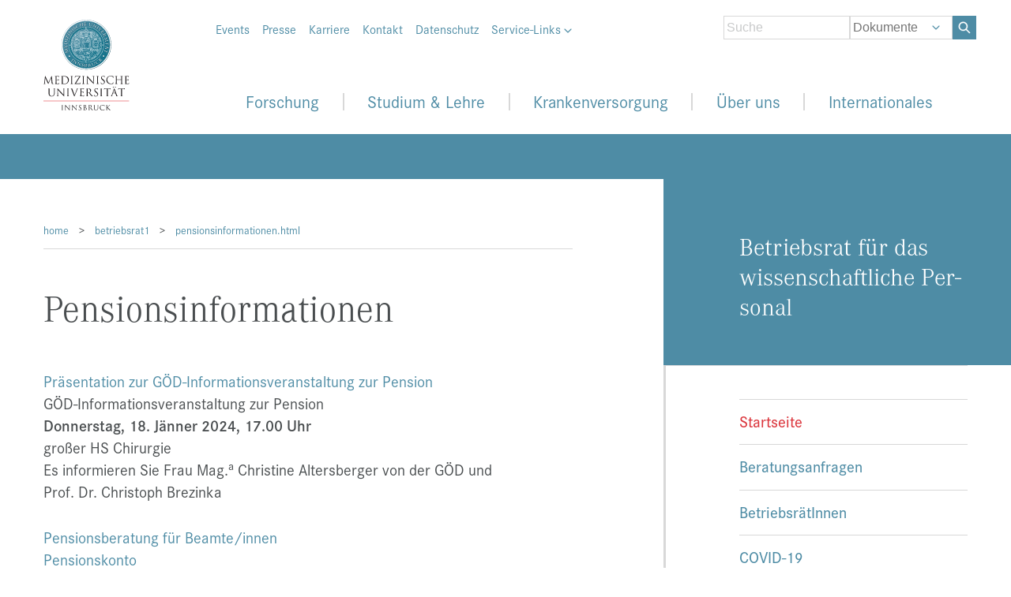

--- FILE ---
content_type: text/html; charset=utf-8
request_url: https://i-med.ac.at/betriebsrat1/pensionsinformationen.html
body_size: 60841
content:
<!DOCTYPE html PUBLIC "-//W3C//DTD XHTML 1.0 Strict//EN" "http://www.w3.org/TR/xhtml1/DTD/xhtml1-strict.dtd">
<html xmlns="http://www.w3.org/1999/xhtml" xmlns:exsl="http://exslt.org/common" lang="de" xml:lang="de"><head profile="http://www.w3.org/2005/10/profile http://www.w3.org/2003/g/data-view http://dublincore.org/documents/2008/08/04/dc-html/"><meta http-equiv="Content-Type" content="text/html; charset=utf-8" /><meta http-equiv="X-UA-Compatible" content="IE=edge" /><meta name="viewport" content="width=device-width, initial-scale=1, user-scalable=no, shrink-to-fit=no" /><link rel="transformation" href="http://www.w3.org/2002/12/cal/glean-hcal" /><link rel="transformation" href="http://purl.org/dc/transform/dc-html-20080804-grddl/dc-html2rdfxml.xsl" /><link rel="schema.DC" href="http://purl.org/DC/elements/1.0/" /><link rel="schema.DCTERMS" href="http://purl.org/dc/terms/" /><link rel="schema.XSD" href="http://www.w3.org/2001/XMLSchema#" /><meta name="DC.title" content="Pensionsinformationen" /><meta name="DC.contributor" content="Sandra Herrnegger" /><link rel="DCTERMS.publisher" href="http://www.i-med.ac.at/" title="Medical University of Innsbruck, Austria" /><meta name="DCTERMS.created" scheme="XSD.date" content="2020-06-23" /><meta name="DCTERMS.modified" scheme="XSD.date" content="2024-01-24" /><meta name="DC.format" content="text/html" /><meta name="DC.rights" content="© Medical University of Innsbruck, Austria" /><title>Pensionsinformationen - Medizinische Universität Innsbruck</title><link rel="stylesheet" href="https://use.typekit.net/vbm0npy.css" /><link href="/themes/imed_neu/css/style.css" rel="stylesheet" type="text/css" /><link href="/themes/imed_neu/css/custom_acc.css" rel="stylesheet" type="text/css" /><link href="/themes/imed_neu/css/bootstrap.css" rel="stylesheet" type="text/css" /><link href="/themes/imed_neu/css/owl.carousel.min.css" rel="stylesheet" type="text/css" /><link href="/themes/imed_neu/css/owl.theme.default.min.css" rel="stylesheet" type="text/css" /><link href="/themes/imed_neu/css/owl.theme.green.min.css" rel="stylesheet" type="text/css" /><link href="/themes/imed_neu/css/bootstrap-grid.css" rel="stylesheet" type="text/css" /><link href="/themes/imed_neu/css/bootstrap-reboot.css" rel="stylesheet" type="text/css" /><script type="text/javascript" src="/themes/imed_neu/js/jquery.min.js"></script><script src="/themes/imed_neu/js/galleria/galleria-1.3.3.min.js"></script><script src="/themes/imed_neu/js/jquery.js"></script><script src="/themes/imed_neu/js/owl.carousel.min.js"></script><script src="/themes/imed_neu/js/mui.js"></script><link href="/images/apple-touch-icon.png" rel="apple-touch-icon" /><link rel="apple-touch-icon" sizes="114x114" href="/images/apple-touch-icon-iphone4.png" /><link rel="icon" type="image/vnd.microsoft.icon" href="/favicon.ico" /></head><body><div id="muiSite"><header><div class="container"><div id="muiHeader"><div id="muiMetaMenu"><ul><li><a href="https://events.i-med.ac.at/all">Events</a></li><li><a href="/pr/presse/">Presse</a></li><li><a href="/karriere/">Karriere</a></li><li><a href="/universitaet/kontakt.html">Kontakt</a></li><li><a href="/universitaet/datenschutzerklaerung.html">Datenschutz</a></li><li class="has-submenu"><a href="javascript:void(0);">Service-Links <img src="/themes/imed_neu/img/arrow-down.svg" title="Pfeil hinunter" alt="Pfeil hinunter" /></a><ul><li><a href="http://webmail.i-med.ac.at/">Webmail</a></li><li><a href="https://inside.i-med.ac.at/">i-med inside</a></li><li><a href="https://moodle.i-med.ac.at/"> Moodle </a></li><li><a href="https://q-exam.i-med.ac.at/">q-exam</a></li><li><a href="http://zensus.i-med.ac.at/">Zensus</a></li><li><a href="http://robotrec.i-med.ac.at/">RobotRec-Online</a></li><li><a href="https://intranet.i-med.ac.at/">MEDINN-campus</a></li><li><a href="/universitaet/einrichtungen.html">Einrichtungen</a></li><li><a href="/mitteilungsblatt/">Mitteilungsblatt</a></li><li><a href="http://www.ncbi.nlm.nih.gov/pubmed?term=(%22Medizinische%20Universitat%20Innsbruck%22%5BAll%20Fields%5D%20OR%20%22Innsbruck%20Medical%20University%22%5BAll%20Fields%5D%20OR%20%22Medical%20University%20Innsbruck%22%5BAll%20Fields%5D%20OR%20%22University%20Hospital%20Innsbruck%22%5BAll%20Fields%5D%20OR%20%22Medical%20University%20of%20Innsbruck%22%5BAll%20Fields%5D)%20AND%202026%5BDP%5D"> Publikationen </a></li><li><a href="https://iroom-student.i-med.ac.at/webcube/"> ELSA </a></li><li><a href="https://video.i-med.ac.at"> LV-Aufnahmen </a></li><li><a href="/shop/">MUI-Shop</a></li><li><a href="https://wissenschafftgesundheit.i-med.ac.at/"> Wissen/schafft Gesundheit </a></li></ul></li><li><span class="language"></span></li></ul><div class="clearfloat"></div></div><div id="muiSearch"><form id="muiSuche" method="post" action="/suche/search.xsp" onkeypress="return submitForm(event, this.id)"><div class="formItem"><img src="/themes/imed_neu/img/arrow-down.svg" class="arrow-down" /><input type="text" class="text x2" id="q" name="q" placeholder="Suche" /><select class="select x2" id="searchIn" name="searchIn"><option value="documents">Dokumente</option><option value="people">Personen</option></select><input type="hidden" name="area" value="5" /><p class="button"><a onclick="document.forms.muiSuche.submit();"><img src="/themes/imed_neu/img/Search_Icon_White.svg" title="Such Icon" alt="search_icon" /> </a></p></div></form></div><div class="logo"><a href="/mypoint/"><img src="/themes/imed_neu/img/logo_mui.svg" title="Logo MUI" alt="Medizinische Universität Innsbruck" /></a></div><div class="burgericon"><a href="javascript:void(0);"><img src="/themes/imed_neu/img/burgericon.svg" title="Bugericon" alt="burgericon" /><br /><span>Menü</span></a></div><div id="muiMainMenu"><div class="mobile-inner"><div class="mobile-menu-header"><div class="logo"><a href="/universitaet/"><img src="/themes/imed_neu/img/logo_mui.svg" title="Logo MUI" alt="Medizinische Universität Innsbruck" /></a></div><div class="close"><a href="javascript:void(0);"><img src="/themes/imed_neu/img/close-icon.svg" title="Schliess Icon" alt="close_icon" /></a></div></div><ul class="ul1 d-flex justify-content-around"><li class="back-btn"><a href="javascript:void(0);"><span><img src="/themes/imed_neu/img/arrow-right.svg" title="Pfeil Rechts" alt="Pfeil Rechts" /></span> zurück </a></li><li class="li1 has-submenu"><p><a href="/forschung/">Forschung</a><span><img src="/themes/imed_neu/img/arrow-right.svg" title="Pfeil Rechts" alt="Pfeil Rechts" /></span></p><ul class="ul2"><li class="li2" style="width: 50%;"><ul class="ul3"><li class="li3 main-point has-submenu"><font color="#4e8ca5">Forschungsportal </font><span><img src="/themes/imed_neu/img/arrow-right.svg" title="Pfeil Rechts" alt="Pfeil Rechts" /></span></li><li class="li3"><a href="/forschung/forschungsprofil.html">Forschungsprofil </a><span><img src="/themes/imed_neu/img/arrow-right.svg" title="Pfeil Rechts" alt="Pfeil Rechts" /></span></li><li class="li3"><a href="/forschung/forschungsfoerderung/index.html">Forschungsförderung </a><span><img src="/themes/imed_neu/img/arrow-right.svg" title="Pfeil Rechts" alt="Pfeil Rechts" /></span></li><li class="li3"><a href="/forschung/beratung-unterstuetzung.html">Beratung und Unterstützung </a><span><img src="/themes/imed_neu/img/arrow-right.svg" title="Pfeil Rechts" alt="Pfeil Rechts" /></span></li><li class="li3"><a href="/forschung/research-integrity.html">Research Integrity </a><span><img src="/themes/imed_neu/img/arrow-right.svg" title="Pfeil Rechts" alt="Pfeil Rechts" /></span></li><li class="li3"><a href="/forschung/forschungsinformation.html">Forschungsinformation </a><span><img src="/themes/imed_neu/img/arrow-right.svg" title="Pfeil Rechts" alt="Pfeil Rechts" /></span></li><li class="li3"><a href="/forschung/nachwuchs.html.de">Nachwuchs- und Karriereförderung </a><span><img src="/themes/imed_neu/img/arrow-right.svg" title="Pfeil Rechts" alt="Pfeil Rechts" /></span></li><li class="li3"><a href="/forschung/infrastruktur.html">Infrastruktur </a><span><img src="/themes/imed_neu/img/arrow-right.svg" title="Pfeil Rechts" alt="Pfeil Rechts" /></span></li><li class="li3"><a href="/forschung/wissens-technologietransfer.html">Wissens- und Technologietransfer </a><span><img src="/themes/imed_neu/img/arrow-right.svg" title="Pfeil Rechts" alt="Pfeil Rechts" /></span></li><li class="li3"><a href="https://medlifelab.at/">MedLifeLab </a><span><img src="/themes/imed_neu/img/arrow-right.svg" title="Pfeil Rechts" alt="Pfeil Rechts" /></span></li></ul></li><li class="li2" style="width: 50%;"><ul class="ul3"><li class="li3 main-point has-submenu"><font color="#4e8ca5">Forschungseinrichtungen </font><span><img src="/themes/imed_neu/img/arrow-right.svg" title="Pfeil Rechts" alt="Pfeil Rechts" /></span></li><li class="li3"><a href="/universitaet/einrichtungen.html#einrichtungenmedtheorie">Einrichtungen des Medizinisch-Theoretischen Bereichs </a><span><img src="/themes/imed_neu/img/arrow-right.svg" title="Pfeil Rechts" alt="Pfeil Rechts" /></span></li><li class="li3"><a href="/universitaet/einrichtungen.html#universitaetskliniken">Universitätskliniken </a><span><img src="/themes/imed_neu/img/arrow-right.svg" title="Pfeil Rechts" alt="Pfeil Rechts" /></span></li><li class="li3"><a href="/universitaet/vrforschung/">Vizerektorin für Forschung und Internationales </a><span><img src="/themes/imed_neu/img/arrow-right.svg" title="Pfeil Rechts" alt="Pfeil Rechts" /></span></li><li class="li3"><a href="/forschungsservice_innovation/">Forschungsservice und Innovation </a><span><img src="/themes/imed_neu/img/arrow-right.svg" title="Pfeil Rechts" alt="Pfeil Rechts" /></span></li><li class="li3"><a href="/international/">Internationale Beziehungen </a><span><img src="/themes/imed_neu/img/arrow-right.svg" title="Pfeil Rechts" alt="Pfeil Rechts" /></span></li><li class="li3"><a href="/kks/">Kompetenzzentrum für Klinische Studien (KKS) </a><span><img src="/themes/imed_neu/img/arrow-right.svg" title="Pfeil Rechts" alt="Pfeil Rechts" /></span></li><li class="li3"><a href="/tierhauseinrichtungen/">Tierhauseinrichtungen </a><span><img src="/themes/imed_neu/img/arrow-right.svg" title="Pfeil Rechts" alt="Pfeil Rechts" /></span></li><li class="li3"><a href="/forschung/core-facilities/">Core Facilities </a><span><img src="/themes/imed_neu/img/arrow-right.svg" title="Pfeil Rechts" alt="Pfeil Rechts" /></span></li></ul></li></ul></li><li class="li1 has-submenu"><p><a href="/studium/">Studium &amp; Lehre</a><span><img src="/themes/imed_neu/img/arrow-right.svg" title="platzhalter" alt="Arrow Right" /></span></p><ul class="ul2"><li class="li2"><ul class="ul3"><li class="li3 main-point has-submenu"><a href="/studium/zulassung/">Aufnahmeverfahren/Zulassung</a><span><img src="/themes/imed_neu/img/arrow-right.svg" title="platzhalter" alt="Arrow Right" /></span></li><li class="li3"><a href="/studium/zulassung/index.html.de#humanmedizin">Humanmedizin</a><span><img src="/themes/imed_neu/img/arrow-right.svg" title="platzhalter" alt="Arrow Right" /></span></li><li class="li3"><a href="/studium/zulassung/index.html.de#zahnmedizin">Zahnmedizin</a><span><img src="/themes/imed_neu/img/arrow-right.svg" title="platzhalter" alt="Arrow Right" /></span></li><li class="li3"><a href="/studium/zulassung/index.html.de#molmed-bsc">Molekulare Medizin BSc</a><span><img src="/themes/imed_neu/img/arrow-right.svg" title="platzhalter" alt="Arrow Right" /></span></li><li class="li3"><a href="/studium/zulassung/index.html.de#molmed-msc">Molekulare Medizin MSc</a><span><img src="/themes/imed_neu/img/arrow-right.svg" title="platzhalter" alt="Arrow Right" /></span></li><li class="li3"><a href="/studium/zulassung/index.html.de#pharm-science">Pharmaceutical Sciences MSc</a><span><img src="/themes/imed_neu/img/arrow-right.svg" title="platzhalter" alt="Arrow Right" /></span></li><li class="li3"><a href="https://psychotherapiestudieren.at">Psychotherapie MSc</a><span><img src="/themes/imed_neu/img/arrow-right.svg" title="platzhalter" alt="Arrow Right" /></span></li><li class="li3"><a href="/studium/zulassung/index.html.de#phd">PhD Doctor of Philosophy</a><span><img src="/themes/imed_neu/img/arrow-right.svg" title="platzhalter" alt="Arrow Right" /></span></li><li class="li3"><a href="/studium/zulassung/index.html.de#clinical-phd">Clinical PhD - Doctor of Philosophy</a><span><img src="/themes/imed_neu/img/arrow-right.svg" title="platzhalter" alt="Arrow Right" /></span></li><li class="li3"><a href="/studium/zulassung/index.html.de#allgemeinmedizin">Erweiterungsstudien</a><span><img src="/themes/imed_neu/img/arrow-right.svg" title="platzhalter" alt="A        rrow Right" /></span></li><li class="li3"><a href="/studium/zulassung/index.html.de#universitaetslehrgaenge">Universitätslehrgänge/Universitätskurse</a><span><img src="/themes/imed_neu/img/arrow-right.svg" title="platzhalter" alt="Arrow Right" /></span></li></ul></li><li class="li2"><ul class="ul3"><li class="li3 main-point has-submenu"><a href="/studium/">Studien</a><span><img src="/themes/imed_neu/img/arrow-right.svg" title="platzhalter" alt="Arrow Right" /></span></li><li class="li3"><a href="/studium/humanmedizin.html">Humanmedizin</a><span><img src="/themes/imed_neu/img/arrow-right.svg" title="platzhalter" alt="Arrow Right" /></span></li><li class="li3"><a href="/studium/zahnmedizin.html">Zahnmedizin</a><span><img src="/themes/imed_neu/img/arrow-right.svg" title="platzhalter" alt="Arrow Right" /></span></li><li class="li3"><a href="/studium/molmed/index.html">Molekulare Medizin BSc</a><span><img src="/themes/imed_neu/img/arrow-right.svg" title="platzhalter" alt="Arrow Right" /></span></li><li class="li3"><a href="/studium/molmed/index_master.html">Molekulare Medizin MSc</a><span><img src="/themes/imed_neu/img/arrow-right.svg" title="platzhalter" alt="Arrow Right" /></span></li><li class="li3"><a href="/studium/pharmaceutical-sciences.html">Pharmaceutical Sciences MSc</a><span><img src="/themes/imed_neu/img/arrow-right.svg" title="platzhalter" alt="Arrow Right" /></span></li><li class="li3"><a href="https://biomed-phd.i-med.ac.at/">PhD Doctor of Philosophy</a><span><img src="/themes/imed_neu/img/arrow-right.svg" title="platzhalter" alt="Arrow Right" /></span></li><li class="li3"><a href="https://clinical-phd.i-med.ac.at/">Clinical PhD - Doctor of Philosophy</a><span><img src="/themes/imed_neu/img/arrow-right.svg" title="platzhalter" alt="Arrow Right" /></span></li><li class="li3"><a href="/studium/index.html.de#erweiterungsstudien">Erweiterungsstudien</a><span><img src="/themes/imed_neu/img/arrow-right.svg" title="platzhalter" alt="Arrow Right" /></span></li><li class="li3"><a href="/studium/ulgunikurse.html">Universitätslehrgänge/Universitätskurse</a><span><img src="/themes/imed_neu/img/arrow-right.svg" title="platzhalter" alt="Arrow Right" /></span></li></ul></li><li class="li2"><ul class="ul3"><li class="li3 main-point has-submenu"><a href="/universitaet/vrlus/">Allgemeines</a><span><img src="/themes/imed_neu/img/arrow-right.svg" title="platzhalter" alt="Arrow Right" /></span></li><li class="li3"><a href="/universitaet/vrlus/index.html.de">Organisationseinheiten </a><span><img src="/themes/imed_neu/img/arrow-right.svg" title="platzhalter" alt="Arrow Right" /></span></li><li class="li3"><a href="/studium/studierende/index.html">Services für Studierende</a><span><img src="/themes/imed_neu/img/arrow-right.svg" title="platzhalter" alt="Arrow Right" /></span></li><li class="li3"><a href="/studium/lehrende/index.html">Services für Lehrende</a><span><img src="/themes/imed_neu/img/arrow-right.svg" title="platzhalter" alt="Arrow Right" /></span></li><li class="li3"><a href="/studium/services/nostrifizierungsablauf.html">Nostrifizierungen</a><span><img src="/themes/imed_neu/img/arrow-right.svg" title="platzhalter" alt="Arrow Right" /></span></li><li class="li3"><a href="/studium/formulare/">Formulare</a><span><img src="/themes/imed_neu/img/arrow-right.svg" title="platzhalter" alt="Arrow Right" /></span></li><li class="li3"><a href="/studium/interessantes-fuer-schuelerinnen.html">Interessantes für Schüler*innen</a><span><img src="/themes/imed_neu/img/arrow-right.svg" title="platzhalter" alt="Arrow Right" /></span></li><li class="li3"><a href="/shop/">MUI-Shop</a><span><img src="/themes/imed_neu/img/arrow-right.svg" title="platzhalter" alt="Arrow Right" /></span></li><li class="li3"><a href="/skills-lab/">Skills Lab</a><span><img src="/themes/imed_neu/img/arrow-right.svg" title="platzhalter" alt="Arrow Right" /></span></li><li class="li3"><a href="https://wissenschafftgesundheit.i-med.ac.at/">Wissen/schafft Gesundheit</a><span><img src="/themes/imed_neu/img/arrow-right.svg" title="platzhalter" alt="Arrow Right" /></span></li></ul></li></ul></li><li class="li1 has-submenu"><p><a href="/patienten/">Krankenversorgung</a><span><img src="/themes/imed_neu/img/arrow-right.svg" title="Pfeil Rechts" alt="Pfeil Rechts" /></span></p><ul class="ul2"><li class="li2 has-no-main-points"><ul class="ul3"><li class="li3"><a href="/patienten/dept_operative_medizin.html">Department Operative Medizin</a><span><img src="/themes/imed_neu/img/arrow-right.svg" title="Pfeil Rechts" alt="Pfeil Rechts" /></span></li><li class="li3"><a href="/patienten/dept_innere_medizin.html">Department Innere Medizin</a><span><img src="/themes/imed_neu/img/arrow-right.svg" title="Pfeil Rechts" alt="Pfeil Rechts" /></span></li><li class="li3"><a href="/patienten/dept_psy.html">Department Psychiatrie, Psychotherapie, Psychosomatik und Medizinische Psychologie</a><span><img src="/themes/imed_neu/img/arrow-right.svg" title="Pfeil Rechts" alt="Pfeil Rechts" /></span></li><li class="li3"><a href="/patienten/dept_neurologie.html">Department Neurologie und Neurochirurgie</a><span><img src="/themes/imed_neu/img/arrow-right.svg" title="Pfeil Rechts" alt="Pfeil Rechts" /></span></li><li class="li3"><a href="/patienten/dept_frauenheilkunde.html">Department Frauenheilkunde</a><span><img src="/themes/imed_neu/img/arrow-right.svg" title="Pfeil Rechts" alt="Pfeil Rechts" /></span></li><li class="li3"><a href="/patienten/dept_hno-hss.html">Department Hals-, Nasen- und Ohrenheilkunde und Hör-, Stimm- und Sprachstörungen</a><span><img src="/themes/imed_neu/img/arrow-right.svg" title="Pfeil Rechts" alt="Pfeil Rechts" /></span></li><li class="li3"><a href="/radiologie">Univ.-Klinik für Radiologie</a><span><img src="/themes/imed_neu/img/arrow-right.svg" title="Pfeil Rechts" alt="Pfeil Rechts" /></span></li><li class="li3"><a href="/zahn-mund-kiefer-gesicht/">Department Zahn-, Mund- und Kieferheilkunde und Mund-, Kiefer- und Gesichtschirurgie</a><span><img src="/themes/imed_neu/img/arrow-right.svg" title="Pfeil Rechts" alt="Pfeil Rechts" /></span></li><li class="li3"><a href="/patienten/dept_kinder-jugend.html">Department für Kinder- und Jugendheilkunde</a><span><img src="/themes/imed_neu/img/arrow-right.svg" title="Pfeil Rechts" alt="Pfeil Rechts" /></span></li><li class="li3"><a href="/patienten/">Alle Kliniken </a><span><img src="/themes/imed_neu/img/arrow-right.svg" title="Pfeil Rechts" alt="Pfeil Rechts" /></span></li></ul></li></ul></li><li class="li1 has-submenu"><p><a href="/universitaet/">Über uns</a><span><img src="/themes/imed_neu/img/arrow-right.svg" title="Pfeil Rechts" alt="Pfeil Rechts" /></span></p><ul class="ul2"><li class="li2"><ul class="ul3"><li class="li3 main-point has-submenu"><a href="/universitaet/rektorat.html.de">Universitätsleitung</a><span><img src="/themes/imed_neu/img/arrow-right.svg" title="Pfeil Rechts" alt="Pfeil Rechts" /></span></li><li class="li3"><a href="/universitaet/universitaetsrat/">Universitätsrat</a><span><img src="/themes/imed_neu/img/arrow-right.svg" title="Pfeil Rechts" alt="Pfeil Rechts" /></span></li><li class="li3"><a href="/universitaet/rektor/">Rektor</a><span><img src="/themes/imed_neu/img/arrow-right.svg" title="Pfeil Rechts" alt="Pfeil Rechts" /></span></li><li class="li3"><a href="/universitaet/vrlus/">Vizerektor für Lehre und Studienangelegenheiten</a><span><img src="/themes/imed_neu/img/arrow-right.svg" title="Pfeil Rechts" alt="Pfeil Rechts" /></span></li><li class="li3"><a href="/universitaet/vrforschung/">Vizerektorin für Forschung und Internationales</a><span><img src="/themes/imed_neu/img/arrow-right.svg" title="Pfeil Rechts" alt="Pfeil Rechts" /></span></li><li class="li3"><a href="/universitaet/vrfinanzen/">Vizerektorin für Digitalisierung, Finanzen und Nachhaltigkeit</a><span><img src="/themes/imed_neu/img/arrow-right.svg" title="Pfeil Rechts" alt="Pfeil Rechts" /></span></li><li class="li3"><a href="/universitaet/senat/">Senat</a><span><img src="/themes/imed_neu/img/arrow-right.svg" title="Pfeil Rechts" alt="Pfeil Rechts" /></span></li></ul></li><li class="li2"><ul class="ul3"><li class="li3 main-point has-submenu"><a href="/universitaet/einrichtungen.html">Einrichtungen</a><span><img src="/themes/imed_neu/img/arrow-right.svg" title="Pfeil Rechts" alt="Pfeil Rechts" /></span></li><li class="li3"><a href="/universitaet/einrichtungen.html#einrichtungenmedtheorie">Einrichtungen des Medizinisch-Theoretischen Bereichs</a><span><img src="/themes/imed_neu/img/arrow-right.svg" title="Pfeil Rechts" alt="Pfeil Rechts" /></span></li><li class="li3"><a href="/universitaet/einrichtungen.html#universitaetskliniken">Universitätskliniken</a><span><img src="/themes/imed_neu/img/arrow-right.svg" title="Pfeil Rechts" alt="Pfeil Rechts" /></span></li><li class="li3"><a href="/universitaet/einrichtungen.html#serviceeinrichtungen">Service- und Dienstleistungseinrichtungen</a><span><img src="/themes/imed_neu/img/arrow-right.svg" title="Pfeil Rechts" alt="Pfeil Rechts" /></span></li><li class="li3"><a href="/universitaet/einrichtungen.html#Vertretung">Vertretung und Beratung</a><span><img src="/themes/imed_neu/img/arrow-right.svg" title="Pfeil Rechts" alt="Pfeil Rechts" /></span></li><li class="li3"><a href="/universitaet/einrichtungen.html#weitereeinrichtungen">Weitere Einrichtungen</a><span><img src="/themes/imed_neu/img/arrow-right.svg" title="Pfeil Rechts" alt="Pfeil Rechts" /></span></li><li class="li3"><a href="/universitaet/lageplan.html">Lageplan, Haus- und Benützungsordnung</a><span><img src="/themes/imed_neu/img/arrow-right.svg" title="Pfeil Rechts" alt="Pfeil Rechts" /></span></li></ul></li><li class="li2"><ul class="ul3"><li class="li3 main-point has-submenu"><a href="/universitaet/">Allgemeine Informationen </a><span><img src="/themes/imed_neu/img/arrow-right.svg" title="Pfeil Rechts" alt="Pfeil Rechts" /></span></li><li class="li3"><a href="/mitteilungsblatt/">Mitteilungsblatt </a><span><img src="/themes/imed_neu/img/arrow-right.svg" title="Pfeil Rechts" alt="Pfeil Rechts" /></span></li><li class="li3"><a href="/universitaet/grundsatzdokumente.html">Grundsatzdokumente</a><span><img src="/themes/imed_neu/img/arrow-right.svg" title="Pfeil Rechts" alt="Pfeil Rechts" /></span></li><li class="li3"><a href="/studium/zulassung/akademisches_jahr.html">Akademisches Jahr: Termine &amp; Fristen</a><span><img src="/themes/imed_neu/img/arrow-right.svg" title="Pfeil Rechts" alt="Pfeil Rechts" /></span></li><li class="li3"><a href="/universitaet/frauen_an_der_mui.html">Frauen an der MUI</a><span><img src="/themes/imed_neu/img/arrow-right.svg" title="Pfeil Rechts" alt="Pfeil Rechts" /></span></li><li class="li3"><a href="/universitaet/mahnmal.html">Mahnmal für die Vertriebenen</a><span><img src="/themes/imed_neu/img/arrow-right.svg" title="Pfeil Rechts" alt="Pfeil Rechts" /></span></li><li class="li3"><a href="/shop/">MUI-Shop</a><span><img src="/themes/imed_neu/img/arrow-right.svg" title="Pfeil Rechts" alt="Pfeil Rechts" /></span></li></ul></li></ul></li><li class="li1 has-submenu"><p><a href="/international/">Internationales</a><span><img src="/themes/imed_neu/img/arrow-right.svg" title="Pfeil Rechts" alt="Pfeil Rechts" /></span></p><ul class="ul2"><li class="li2"><ul class="ul3"><li class="li3 main-point has-submenu"><a href="/international/Outgoing/outgoings.html">Outgoings</a><span><img src="/themes/imed_neu/img/arrow-right.svg" title="Pfeil Rechts" alt="Pfeil Rechts" /></span></li><li class="li3"><a href="/international/Outgoing/outgoings_erasmus.html">Outgoing Erasmus Student Mobility </a><span><img src="/themes/imed_neu/img/arrow-right.svg" title="Pfeil Rechts" alt="Pfeil Rechts" /></span></li><li class="li3"><a href="/international/Outgoing/outgoing_kwa.html">Diplomarbeit im Ausland</a><span><img src="/themes/imed_neu/img/arrow-right.svg" title="Pfeil Rechts" alt="Pfeil Rechts" /></span></li><li class="li3"><a href="/international/Famulatur_KPJ_Programme_Outgoing/">KPJ- und Famulaturprogramme weltweit</a><span><img src="/themes/imed_neu/img/arrow-right.svg" title="Pfeil Rechts" alt="Pfeil Rechts" /></span></li><li class="li3"><a href="/international/freemover/freemover.html">Freemover (Famulatur/KPJ)</a><span><img src="/themes/imed_neu/img/arrow-right.svg" title="Pfeil Rechts" alt="Pfeil Rechts" /></span></li><li class="li3"><a href="/international/TS/Teaching-Staff-und-Staff-Mobility.html">Teaching Staff und Staff Mobility</a><span><img src="/themes/imed_neu/img/arrow-right.svg" title="Pfeil Rechts" alt="Pfeil Rechts" /></span></li></ul></li><li class="li2"><ul class="ul3"><li class="li3 main-point has-submenu"><a href="/international/Incoming_Erasmus/incomings.html">Incomings</a><span><img src="/themes/imed_neu/img/arrow-right.svg" title="Pfeil Rechts" alt="Pfeil Rechts" /></span></li><li class="li3"><a href="/international/Incoming_Erasmus/incomingstudentmobility.html">Incoming Erasmus Student Mobility</a><span><img src="/themes/imed_neu/img/arrow-right.svg" title="Pfeil Rechts" alt="Pfeil Rechts" /></span></li><li class="li3"><a href="/international/TS/Teaching-Staff-und-Staff-Mobility.html">Teaching Staff und Staff Mobility</a><span><img src="/themes/imed_neu/img/arrow-right.svg" title="Pfeil Rechts" alt="Pfeil Rechts" /></span></li><li class="li3"><a href="/international/Electives-Incomings/ASEA-Uninet-and-EURASIA-Pacific-Incomings.html">Observerships/Elective Incomings</a><span><img src="/themes/imed_neu/img/arrow-right.svg" title="Pfeil Rechts" alt="Pfeil Rechts" /></span></li></ul></li><li class="li2"><ul class="ul3"><li class="li3 main-point has-submenu"><a href="/international/PhD-School-Services.html">PhD School</a><span><img src="/themes/imed_neu/img/arrow-right.svg" title="Pfeil Rechts" alt="Pfeil Rechts" /></span></li><li class="li3"><a href="/international/PhD-School-Services.html">Contact</a><span><img src="/themes/imed_neu/img/arrow-right.svg" title="Pfeil Rechts" alt="Pfeil Rechts" /></span></li><li class="li3"><a href="https://biomed-phd.i-med.ac.at/">PhD-Programme</a><span><img src="/themes/imed_neu/img/arrow-right.svg" title="Pfeil Rechts" alt="Pfeil Rechts" /></span></li><li class="li3"><a href="/clinical_phd/">Clinical PhD</a><span><img src="/themes/imed_neu/img/arrow-right.svg" title="Pfeil Rechts" alt="Pfeil Rechts" /></span></li></ul></li></ul></li></ul><div class="clearfloat"></div><div class="muiMetaMenu-mobile"><ul><li><a href="https://events.i-med.ac.at/all">Events</a></li><li><a href="/pr/presse/">Presse</a></li><li><a href="/karriere/">Jobs</a></li><li><a href="/universitaet/kontakt.html">Kontakt</a></li><li><a href="/universitaet/datenschutzerklaerung.html">Datenschutz</a></li><li class="has-submenu"><a href="javascript:void(0);">Service-Links <img src="/themes/imed_neu/img/arrow-down.svg" title="Pfeil hinunter" alt="Pfeil hinunter" /></a><ul><li><a href="http://webmail.i-med.ac.at/horde/login.php"> Webmail </a></li><li><a href="https://inside.i-med.ac.at/online/webnav.ini"> i-med inside </a></li><li><a href="https://moodle.i-med.ac.at/"> Moodle </a></li><li><a href="https://q-exam.i-med.ac.at/"> q-exam </a></li><li><a href="http://zensus.i-med.ac.at/"> Zensus </a></li><li><a href="http://robotrec.i-med.ac.at/"> RobotRec-Online </a></li><li><a href="https://intranet.i-med.ac.at/">MEDINN-campus</a></li><li><a href="/universitaet/einrichtungen.html"> Einrichtung </a></li><li><a href="/mitteilungsblatt/"> Mitteilungsblatt </a></li><li><a href="http://www.ncbi.nlm.nih.gov/pubmed?term=(%22Medizinische%20Universitat%20Innsbruck%22%5BAll%20Fields%5D%20OR%20%22Innsbruck%20Medical%20University%22%5BAll%20Fields%5D%20OR%20%22Medical%20University%20Innsbruck%22%5BAll%20Fields%5D%20OR%20%22University%20Hospital%20Innsbruck%22%5BAll%20Fields%5D%20OR%20%22Medical%20University%20of%20Innsbruck%22%5BAll%20Fields%5D)%20AND%202026%5BDP%5D"> Publikationen </a></li><li><a href="https://iroom-student.i-med.ac.at/webcube/"> ELSA </a></li><li><a href="https://video.i-med.ac.at"> LV-Aufnahmen </a></li><li><a href="/shop/">MUI-Shop</a></li><li><a href="https://wissenschafftgesundheit.i-med.ac.at/"> Wissen/schafft Gesundheit </a></li></ul></li><li><span class="language"></span></li></ul><div class="clearfloat"></div></div><div class="muiSearch-mobile"><form id="muiSucheMobile" method="post" action="/suche/search.xsp" onkeypress="return submitForm(event, this.id)"><div class="formItem"><img src="/themes/imed_neu/img/arrow-down.svg" class="arrow-down" /><input type="text" class="text x2" id="q" name="q" placeholder="Suche" /><select class="select x2" id="searchIn" name="searchIn"><option value="documents">Dokumente</option><option value="people">Personen</option></select><input type="hidden" name="area" value="5" /><p class="button"><a onclick="document.forms.muiSucheMobile.submit();"><img src="/themes/imed_neu/img/Search_Icon.svg" title="Such Icon" alt="search_icon" />  </a></p></div></form></div></div></div><div id="muiMainMenu_fixed"><div class="container"><div class="row"><div class="col-1"><div class="logo"><a href="/universitaet/"><img src="/themes/imed_neu/img/logo_mui_fixed.svg" title="Logo MUI" alt="Medizinische Universität Innsbruck" /></a></div></div><div class="col-11"><ul class="ul1 d-flex justify-content-around"><li class="back-btn"><a href="javascript:void(0);"><span><img src="/themes/imed_neu/img/arrow-right.svg" title="Pfeil Rechts" alt="Pfeil Rechts" /></span> zurück </a></li><li class="li1 has-submenu"><p><a href="/forschung/">Forschung</a><span><img src="/themes/imed_neu/img/arrow-right.svg" title="Pfeil Rechts" alt="Pfeil Rechts" /></span></p><ul class="ul2"><li class="li2" style="width: 50%;"><ul class="ul3"><li class="li3 main-point has-submenu"><font color="#4e8ca5">Forschungsportal </font><span><img src="/themes/imed_neu/img/arrow-right.svg" title="Pfeil Rechts" alt="Pfeil Rechts" /></span></li><li class="li3"><a href="/forschung/forschungsprofil.html">Forschungsprofil </a><span><img src="/themes/imed_neu/img/arrow-right.svg" title="Pfeil Rechts" alt="Pfeil Rechts" /></span></li><li class="li3"><a href="/forschung/forschungsfoerderung/index.html">Forschungsförderung </a><span><img src="/themes/imed_neu/img/arrow-right.svg" title="Pfeil Rechts" alt="Pfeil Rechts" /></span></li><li class="li3"><a href="/forschung/beratung-unterstuetzung.html">Beratung und Unterstützung </a><span><img src="/themes/imed_neu/img/arrow-right.svg" title="Pfeil Rechts" alt="Pfeil Rechts" /></span></li><li class="li3"><a href="/forschung/research-integrity.html">Research Integrity </a><span><img src="/themes/imed_neu/img/arrow-right.svg" title="Pfeil Rechts" alt="Pfeil Rechts" /></span></li><li class="li3"><a href="/forschung/forschungsinformation.html">Forschungsinformation </a><span><img src="/themes/imed_neu/img/arrow-right.svg" title="Pfeil Rechts" alt="Pfeil Rechts" /></span></li><li class="li3"><a href="/forschung/nachwuchs.html.de">Nachwuchs- und Karriereförderung </a><span><img src="/themes/imed_neu/img/arrow-right.svg" title="Pfeil Rechts" alt="Pfeil Rechts" /></span></li><li class="li3"><a href="/forschung/infrastruktur.html">Infrastruktur </a><span><img src="/themes/imed_neu/img/arrow-right.svg" title="Pfeil Rechts" alt="Pfeil Rechts" /></span></li><li class="li3"><a href="/forschung/wissens-technologietransfer.html">Wissens- und Technologietransfer </a><span><img src="/themes/imed_neu/img/arrow-right.svg" title="Pfeil Rechts" alt="Pfeil Rechts" /></span></li><li class="li3"><a href="https://medlifelab.at/">MedLifeLab </a><span><img src="/themes/imed_neu/img/arrow-right.svg" title="Pfeil Rechts" alt="Pfeil Rechts" /></span></li></ul></li><li class="li2" style="width: 50%;"><ul class="ul3"><li class="li3 main-point has-submenu"><font color="#4e8ca5">Forschungseinrichtungen </font><span><img src="/themes/imed_neu/img/arrow-right.svg" title="Pfeil Rechts" alt="Pfeil Rechts" /></span></li><li class="li3"><a href="/universitaet/einrichtungen.html#einrichtungenmedtheorie">Einrichtungen des Medizinisch-Theoretischen Bereichs </a><span><img src="/themes/imed_neu/img/arrow-right.svg" title="Pfeil Rechts" alt="Pfeil Rechts" /></span></li><li class="li3"><a href="/universitaet/einrichtungen.html#universitaetskliniken">Universitätskliniken </a><span><img src="/themes/imed_neu/img/arrow-right.svg" title="Pfeil Rechts" alt="Pfeil Rechts" /></span></li><li class="li3"><a href="/universitaet/vrforschung/">Vizerektorin für Forschung und Internationales </a><span><img src="/themes/imed_neu/img/arrow-right.svg" title="Pfeil Rechts" alt="Pfeil Rechts" /></span></li><li class="li3"><a href="/forschungsservice_innovation/">Forschungsservice und Innovation </a><span><img src="/themes/imed_neu/img/arrow-right.svg" title="Pfeil Rechts" alt="Pfeil Rechts" /></span></li><li class="li3"><a href="/international/">Internationale Beziehungen </a><span><img src="/themes/imed_neu/img/arrow-right.svg" title="Pfeil Rechts" alt="Pfeil Rechts" /></span></li><li class="li3"><a href="/kks/">Kompetenzzentrum für Klinische Studien (KKS) </a><span><img src="/themes/imed_neu/img/arrow-right.svg" title="Pfeil Rechts" alt="Pfeil Rechts" /></span></li><li class="li3"><a href="/tierhauseinrichtungen/">Tierhauseinrichtungen </a><span><img src="/themes/imed_neu/img/arrow-right.svg" title="Pfeil Rechts" alt="Pfeil Rechts" /></span></li><li class="li3"><a href="/forschung/core-facilities/">Core Facilities </a><span><img src="/themes/imed_neu/img/arrow-right.svg" title="Pfeil Rechts" alt="Pfeil Rechts" /></span></li></ul></li></ul></li><li class="li1 has-submenu"><p><a href="/studium/">Studium &amp; Lehre</a><span><img src="/themes/imed_neu/img/arrow-right.svg" title="platzhalter" alt="Arrow Right" /></span></p><ul class="ul2"><li class="li2"><ul class="ul3"><li class="li3 main-point has-submenu"><a href="/studium/zulassung/">Aufnahmeverfahren/Zulassung</a><span><img src="/themes/imed_neu/img/arrow-right.svg" title="platzhalter" alt="Arrow Right" /></span></li><li class="li3"><a href="/studium/zulassung/index.html.de#humanmedizin">Humanmedizin</a><span><img src="/themes/imed_neu/img/arrow-right.svg" title="platzhalter" alt="Arrow Right" /></span></li><li class="li3"><a href="/studium/zulassung/index.html.de#zahnmedizin">Zahnmedizin</a><span><img src="/themes/imed_neu/img/arrow-right.svg" title="platzhalter" alt="Arrow Right" /></span></li><li class="li3"><a href="/studium/zulassung/index.html.de#molmed-bsc">Molekulare Medizin BSc</a><span><img src="/themes/imed_neu/img/arrow-right.svg" title="platzhalter" alt="Arrow Right" /></span></li><li class="li3"><a href="/studium/zulassung/index.html.de#molmed-msc">Molekulare Medizin MSc</a><span><img src="/themes/imed_neu/img/arrow-right.svg" title="platzhalter" alt="Arrow Right" /></span></li><li class="li3"><a href="/studium/zulassung/index.html.de#pharm-science">Pharmaceutical Sciences MSc</a><span><img src="/themes/imed_neu/img/arrow-right.svg" title="platzhalter" alt="Arrow Right" /></span></li><li class="li3"><a href="https://psychotherapiestudieren.at">Psychotherapie MSc</a><span><img src="/themes/imed_neu/img/arrow-right.svg" title="platzhalter" alt="Arrow Right" /></span></li><li class="li3"><a href="/studium/zulassung/index.html.de#phd">PhD Doctor of Philosophy</a><span><img src="/themes/imed_neu/img/arrow-right.svg" title="platzhalter" alt="Arrow Right" /></span></li><li class="li3"><a href="/studium/zulassung/index.html.de#clinical-phd">Clinical PhD - Doctor of Philosophy</a><span><img src="/themes/imed_neu/img/arrow-right.svg" title="platzhalter" alt="Arrow Right" /></span></li><li class="li3"><a href="/studium/zulassung/index.html.de#allgemeinmedizin">Erweiterungsstudien</a><span><img src="/themes/imed_neu/img/arrow-right.svg" title="platzhalter" alt="A        rrow Right" /></span></li><li class="li3"><a href="/studium/zulassung/index.html.de#universitaetslehrgaenge">Universitätslehrgänge/Universitätskurse</a><span><img src="/themes/imed_neu/img/arrow-right.svg" title="platzhalter" alt="Arrow Right" /></span></li></ul></li><li class="li2"><ul class="ul3"><li class="li3 main-point has-submenu"><a href="/studium/">Studien</a><span><img src="/themes/imed_neu/img/arrow-right.svg" title="platzhalter" alt="Arrow Right" /></span></li><li class="li3"><a href="/studium/humanmedizin.html">Humanmedizin</a><span><img src="/themes/imed_neu/img/arrow-right.svg" title="platzhalter" alt="Arrow Right" /></span></li><li class="li3"><a href="/studium/zahnmedizin.html">Zahnmedizin</a><span><img src="/themes/imed_neu/img/arrow-right.svg" title="platzhalter" alt="Arrow Right" /></span></li><li class="li3"><a href="/studium/molmed/index.html">Molekulare Medizin BSc</a><span><img src="/themes/imed_neu/img/arrow-right.svg" title="platzhalter" alt="Arrow Right" /></span></li><li class="li3"><a href="/studium/molmed/index_master.html">Molekulare Medizin MSc</a><span><img src="/themes/imed_neu/img/arrow-right.svg" title="platzhalter" alt="Arrow Right" /></span></li><li class="li3"><a href="/studium/pharmaceutical-sciences.html">Pharmaceutical Sciences MSc</a><span><img src="/themes/imed_neu/img/arrow-right.svg" title="platzhalter" alt="Arrow Right" /></span></li><li class="li3"><a href="https://biomed-phd.i-med.ac.at/">PhD Doctor of Philosophy</a><span><img src="/themes/imed_neu/img/arrow-right.svg" title="platzhalter" alt="Arrow Right" /></span></li><li class="li3"><a href="https://clinical-phd.i-med.ac.at/">Clinical PhD - Doctor of Philosophy</a><span><img src="/themes/imed_neu/img/arrow-right.svg" title="platzhalter" alt="Arrow Right" /></span></li><li class="li3"><a href="/studium/index.html.de#erweiterungsstudien">Erweiterungsstudien</a><span><img src="/themes/imed_neu/img/arrow-right.svg" title="platzhalter" alt="Arrow Right" /></span></li><li class="li3"><a href="/studium/ulgunikurse.html">Universitätslehrgänge/Universitätskurse</a><span><img src="/themes/imed_neu/img/arrow-right.svg" title="platzhalter" alt="Arrow Right" /></span></li></ul></li><li class="li2"><ul class="ul3"><li class="li3 main-point has-submenu"><a href="/universitaet/vrlus/">Allgemeines</a><span><img src="/themes/imed_neu/img/arrow-right.svg" title="platzhalter" alt="Arrow Right" /></span></li><li class="li3"><a href="/universitaet/vrlus/index.html.de">Organisationseinheiten </a><span><img src="/themes/imed_neu/img/arrow-right.svg" title="platzhalter" alt="Arrow Right" /></span></li><li class="li3"><a href="/studium/studierende/index.html">Services für Studierende</a><span><img src="/themes/imed_neu/img/arrow-right.svg" title="platzhalter" alt="Arrow Right" /></span></li><li class="li3"><a href="/studium/lehrende/index.html">Services für Lehrende</a><span><img src="/themes/imed_neu/img/arrow-right.svg" title="platzhalter" alt="Arrow Right" /></span></li><li class="li3"><a href="/studium/services/nostrifizierungsablauf.html">Nostrifizierungen</a><span><img src="/themes/imed_neu/img/arrow-right.svg" title="platzhalter" alt="Arrow Right" /></span></li><li class="li3"><a href="/studium/formulare/">Formulare</a><span><img src="/themes/imed_neu/img/arrow-right.svg" title="platzhalter" alt="Arrow Right" /></span></li><li class="li3"><a href="/studium/interessantes-fuer-schuelerinnen.html">Interessantes für Schüler*innen</a><span><img src="/themes/imed_neu/img/arrow-right.svg" title="platzhalter" alt="Arrow Right" /></span></li><li class="li3"><a href="/shop/">MUI-Shop</a><span><img src="/themes/imed_neu/img/arrow-right.svg" title="platzhalter" alt="Arrow Right" /></span></li><li class="li3"><a href="/skills-lab/">Skills Lab</a><span><img src="/themes/imed_neu/img/arrow-right.svg" title="platzhalter" alt="Arrow Right" /></span></li><li class="li3"><a href="https://wissenschafftgesundheit.i-med.ac.at/">Wissen/schafft Gesundheit</a><span><img src="/themes/imed_neu/img/arrow-right.svg" title="platzhalter" alt="Arrow Right" /></span></li></ul></li></ul></li><li class="li1 has-submenu"><p><a href="/patienten/">Krankenversorgung</a><span><img src="/themes/imed_neu/img/arrow-right.svg" title="Pfeil Rechts" alt="Pfeil Rechts" /></span></p><ul class="ul2"><li class="li2 has-no-main-points"><ul class="ul3"><li class="li3"><a href="/patienten/dept_operative_medizin.html">Department Operative Medizin</a><span><img src="/themes/imed_neu/img/arrow-right.svg" title="Pfeil Rechts" alt="Pfeil Rechts" /></span></li><li class="li3"><a href="/patienten/dept_innere_medizin.html">Department Innere Medizin</a><span><img src="/themes/imed_neu/img/arrow-right.svg" title="Pfeil Rechts" alt="Pfeil Rechts" /></span></li><li class="li3"><a href="/patienten/dept_psy.html">Department Psychiatrie, Psychotherapie, Psychosomatik und Medizinische Psychologie</a><span><img src="/themes/imed_neu/img/arrow-right.svg" title="Pfeil Rechts" alt="Pfeil Rechts" /></span></li><li class="li3"><a href="/patienten/dept_neurologie.html">Department Neurologie und Neurochirurgie</a><span><img src="/themes/imed_neu/img/arrow-right.svg" title="Pfeil Rechts" alt="Pfeil Rechts" /></span></li><li class="li3"><a href="/patienten/dept_frauenheilkunde.html">Department Frauenheilkunde</a><span><img src="/themes/imed_neu/img/arrow-right.svg" title="Pfeil Rechts" alt="Pfeil Rechts" /></span></li><li class="li3"><a href="/patienten/dept_hno-hss.html">Department Hals-, Nasen- und Ohrenheilkunde und Hör-, Stimm- und Sprachstörungen</a><span><img src="/themes/imed_neu/img/arrow-right.svg" title="Pfeil Rechts" alt="Pfeil Rechts" /></span></li><li class="li3"><a href="/radiologie">Univ.-Klinik für Radiologie</a><span><img src="/themes/imed_neu/img/arrow-right.svg" title="Pfeil Rechts" alt="Pfeil Rechts" /></span></li><li class="li3"><a href="/zahn-mund-kiefer-gesicht/">Department Zahn-, Mund- und Kieferheilkunde und Mund-, Kiefer- und Gesichtschirurgie</a><span><img src="/themes/imed_neu/img/arrow-right.svg" title="Pfeil Rechts" alt="Pfeil Rechts" /></span></li><li class="li3"><a href="/patienten/dept_kinder-jugend.html">Department für Kinder- und Jugendheilkunde</a><span><img src="/themes/imed_neu/img/arrow-right.svg" title="Pfeil Rechts" alt="Pfeil Rechts" /></span></li><li class="li3"><a href="/patienten/">Alle Kliniken </a><span><img src="/themes/imed_neu/img/arrow-right.svg" title="Pfeil Rechts" alt="Pfeil Rechts" /></span></li></ul></li></ul></li><li class="li1 has-submenu"><p><a href="/universitaet/">Über uns</a><span><img src="/themes/imed_neu/img/arrow-right.svg" title="Pfeil Rechts" alt="Pfeil Rechts" /></span></p><ul class="ul2"><li class="li2"><ul class="ul3"><li class="li3 main-point has-submenu"><a href="/universitaet/rektorat.html.de">Universitätsleitung</a><span><img src="/themes/imed_neu/img/arrow-right.svg" title="Pfeil Rechts" alt="Pfeil Rechts" /></span></li><li class="li3"><a href="/universitaet/universitaetsrat/">Universitätsrat</a><span><img src="/themes/imed_neu/img/arrow-right.svg" title="Pfeil Rechts" alt="Pfeil Rechts" /></span></li><li class="li3"><a href="/universitaet/rektor/">Rektor</a><span><img src="/themes/imed_neu/img/arrow-right.svg" title="Pfeil Rechts" alt="Pfeil Rechts" /></span></li><li class="li3"><a href="/universitaet/vrlus/">Vizerektor für Lehre und Studienangelegenheiten</a><span><img src="/themes/imed_neu/img/arrow-right.svg" title="Pfeil Rechts" alt="Pfeil Rechts" /></span></li><li class="li3"><a href="/universitaet/vrforschung/">Vizerektorin für Forschung und Internationales</a><span><img src="/themes/imed_neu/img/arrow-right.svg" title="Pfeil Rechts" alt="Pfeil Rechts" /></span></li><li class="li3"><a href="/universitaet/vrfinanzen/">Vizerektorin für Digitalisierung, Finanzen und Nachhaltigkeit</a><span><img src="/themes/imed_neu/img/arrow-right.svg" title="Pfeil Rechts" alt="Pfeil Rechts" /></span></li><li class="li3"><a href="/universitaet/senat/">Senat</a><span><img src="/themes/imed_neu/img/arrow-right.svg" title="Pfeil Rechts" alt="Pfeil Rechts" /></span></li></ul></li><li class="li2"><ul class="ul3"><li class="li3 main-point has-submenu"><a href="/universitaet/einrichtungen.html">Einrichtungen</a><span><img src="/themes/imed_neu/img/arrow-right.svg" title="Pfeil Rechts" alt="Pfeil Rechts" /></span></li><li class="li3"><a href="/universitaet/einrichtungen.html#einrichtungenmedtheorie">Einrichtungen des Medizinisch-Theoretischen Bereichs</a><span><img src="/themes/imed_neu/img/arrow-right.svg" title="Pfeil Rechts" alt="Pfeil Rechts" /></span></li><li class="li3"><a href="/universitaet/einrichtungen.html#universitaetskliniken">Universitätskliniken</a><span><img src="/themes/imed_neu/img/arrow-right.svg" title="Pfeil Rechts" alt="Pfeil Rechts" /></span></li><li class="li3"><a href="/universitaet/einrichtungen.html#serviceeinrichtungen">Service- und Dienstleistungseinrichtungen</a><span><img src="/themes/imed_neu/img/arrow-right.svg" title="Pfeil Rechts" alt="Pfeil Rechts" /></span></li><li class="li3"><a href="/universitaet/einrichtungen.html#Vertretung">Vertretung und Beratung</a><span><img src="/themes/imed_neu/img/arrow-right.svg" title="Pfeil Rechts" alt="Pfeil Rechts" /></span></li><li class="li3"><a href="/universitaet/einrichtungen.html#weitereeinrichtungen">Weitere Einrichtungen</a><span><img src="/themes/imed_neu/img/arrow-right.svg" title="Pfeil Rechts" alt="Pfeil Rechts" /></span></li><li class="li3"><a href="/universitaet/lageplan.html">Lageplan, Haus- und Benützungsordnung</a><span><img src="/themes/imed_neu/img/arrow-right.svg" title="Pfeil Rechts" alt="Pfeil Rechts" /></span></li></ul></li><li class="li2"><ul class="ul3"><li class="li3 main-point has-submenu"><a href="/universitaet/">Allgemeine Informationen </a><span><img src="/themes/imed_neu/img/arrow-right.svg" title="Pfeil Rechts" alt="Pfeil Rechts" /></span></li><li class="li3"><a href="/mitteilungsblatt/">Mitteilungsblatt </a><span><img src="/themes/imed_neu/img/arrow-right.svg" title="Pfeil Rechts" alt="Pfeil Rechts" /></span></li><li class="li3"><a href="/universitaet/grundsatzdokumente.html">Grundsatzdokumente</a><span><img src="/themes/imed_neu/img/arrow-right.svg" title="Pfeil Rechts" alt="Pfeil Rechts" /></span></li><li class="li3"><a href="/studium/zulassung/akademisches_jahr.html">Akademisches Jahr: Termine &amp; Fristen</a><span><img src="/themes/imed_neu/img/arrow-right.svg" title="Pfeil Rechts" alt="Pfeil Rechts" /></span></li><li class="li3"><a href="/universitaet/frauen_an_der_mui.html">Frauen an der MUI</a><span><img src="/themes/imed_neu/img/arrow-right.svg" title="Pfeil Rechts" alt="Pfeil Rechts" /></span></li><li class="li3"><a href="/universitaet/mahnmal.html">Mahnmal für die Vertriebenen</a><span><img src="/themes/imed_neu/img/arrow-right.svg" title="Pfeil Rechts" alt="Pfeil Rechts" /></span></li><li class="li3"><a href="/shop/">MUI-Shop</a><span><img src="/themes/imed_neu/img/arrow-right.svg" title="Pfeil Rechts" alt="Pfeil Rechts" /></span></li></ul></li></ul></li><li class="li1 has-submenu"><p><a href="/international/">Internationales</a><span><img src="/themes/imed_neu/img/arrow-right.svg" title="Pfeil Rechts" alt="Pfeil Rechts" /></span></p><ul class="ul2"><li class="li2"><ul class="ul3"><li class="li3 main-point has-submenu"><a href="/international/Outgoing/outgoings.html">Outgoings</a><span><img src="/themes/imed_neu/img/arrow-right.svg" title="Pfeil Rechts" alt="Pfeil Rechts" /></span></li><li class="li3"><a href="/international/Outgoing/outgoings_erasmus.html">Outgoing Erasmus Student Mobility </a><span><img src="/themes/imed_neu/img/arrow-right.svg" title="Pfeil Rechts" alt="Pfeil Rechts" /></span></li><li class="li3"><a href="/international/Outgoing/outgoing_kwa.html">Diplomarbeit im Ausland</a><span><img src="/themes/imed_neu/img/arrow-right.svg" title="Pfeil Rechts" alt="Pfeil Rechts" /></span></li><li class="li3"><a href="/international/Famulatur_KPJ_Programme_Outgoing/">KPJ- und Famulaturprogramme weltweit</a><span><img src="/themes/imed_neu/img/arrow-right.svg" title="Pfeil Rechts" alt="Pfeil Rechts" /></span></li><li class="li3"><a href="/international/freemover/freemover.html">Freemover (Famulatur/KPJ)</a><span><img src="/themes/imed_neu/img/arrow-right.svg" title="Pfeil Rechts" alt="Pfeil Rechts" /></span></li><li class="li3"><a href="/international/TS/Teaching-Staff-und-Staff-Mobility.html">Teaching Staff und Staff Mobility</a><span><img src="/themes/imed_neu/img/arrow-right.svg" title="Pfeil Rechts" alt="Pfeil Rechts" /></span></li></ul></li><li class="li2"><ul class="ul3"><li class="li3 main-point has-submenu"><a href="/international/Incoming_Erasmus/incomings.html">Incomings</a><span><img src="/themes/imed_neu/img/arrow-right.svg" title="Pfeil Rechts" alt="Pfeil Rechts" /></span></li><li class="li3"><a href="/international/Incoming_Erasmus/incomingstudentmobility.html">Incoming Erasmus Student Mobility</a><span><img src="/themes/imed_neu/img/arrow-right.svg" title="Pfeil Rechts" alt="Pfeil Rechts" /></span></li><li class="li3"><a href="/international/TS/Teaching-Staff-und-Staff-Mobility.html">Teaching Staff und Staff Mobility</a><span><img src="/themes/imed_neu/img/arrow-right.svg" title="Pfeil Rechts" alt="Pfeil Rechts" /></span></li><li class="li3"><a href="/international/Electives-Incomings/ASEA-Uninet-and-EURASIA-Pacific-Incomings.html">Observerships/Elective Incomings</a><span><img src="/themes/imed_neu/img/arrow-right.svg" title="Pfeil Rechts" alt="Pfeil Rechts" /></span></li></ul></li><li class="li2"><ul class="ul3"><li class="li3 main-point has-submenu"><a href="/international/PhD-School-Services.html">PhD School</a><span><img src="/themes/imed_neu/img/arrow-right.svg" title="Pfeil Rechts" alt="Pfeil Rechts" /></span></li><li class="li3"><a href="/international/PhD-School-Services.html">Contact</a><span><img src="/themes/imed_neu/img/arrow-right.svg" title="Pfeil Rechts" alt="Pfeil Rechts" /></span></li><li class="li3"><a href="https://biomed-phd.i-med.ac.at/">PhD-Programme</a><span><img src="/themes/imed_neu/img/arrow-right.svg" title="Pfeil Rechts" alt="Pfeil Rechts" /></span></li><li class="li3"><a href="/clinical_phd/">Clinical PhD</a><span><img src="/themes/imed_neu/img/arrow-right.svg" title="Pfeil Rechts" alt="Pfeil Rechts" /></span></li></ul></li></ul></li></ul><div id="muiSearchFixed"><form id="muiSucheFixed" method="post" action="/suche/search.xsp" onkeypress="return submitForm(event, this.id)"><div class="formItem"><img src="/themes/imed_neu/img/arrow-down.svg" class="arrow-down" /><input type="text" class="text x2" id="q_fixed" name="q_fixed" placeholder="Suchbegriff eingeben" /><select class="select x2" id="searchIn" name="searchIn"><option value="documents">Dokumente</option><option value="people">Personen</option></select><input type="hidden" name="area" value="5" /><p class="button"><a onclick=""><img src="/themes/imed_neu/img/Search_Icon.svg" title="Such Icon" alt="search_icon" />  </a></p></div></form></div><div class="clearfloat"></div></div></div></div></div></div></div></header><main><div class="container-fluid main-container"><div class="container"><div class="row"><div class="col-lg-7"><div id="muiMain"><div id="muiBreadCrumbs"><p><a href="/">home</a><span>&gt;</span><a href="/betriebsrat1/">betriebsrat1</a><span>&gt;</span><a href="/betriebsrat1/pensionsinformationen.html">pensionsinformationen.html</a></p></div><div id="muiCont"><h2 xmlns="" class="layout">Pensionsinformationen</h2>
<p xmlns="" class="layout"><a rel="noopener" target="_blank" href="service/PR_pragmUnivLehrer2024.pdf">Präsentation zur GÖD-Informationsveranstaltung zur Pension</a><br />GÖD-Informationsveranstaltung zur Pension<br /><strong>Donnerstag, 18. Jänner 2024, 17.00 Uhr</strong><br />großer HS Chirurgie<br />Es informieren Sie Frau Mag.<sup>a</sup> Christine Altersberger von der GÖD und<br />Prof. Dr. Christoph Brezinka</p>
<p xmlns=""><a href="https://oeffentlicherdienst.gv.at/moderner_arbeitgeber/pensionsrecht/pensionsberatung.html">Pensionsberatung für Beamte/innen</a><br /><a href="https://finanzonline.bmf.gv.at/fon/">Pensionskonto</a><br /><a href="https://www.fsggoed.at/wp-content/uploads/sites/6/2020/01/Die-Beamtenpension-2020-1.pdf">ausschließlich für Beamte/innen</a></p>
<p xmlns="">Bei allen Fragen steht Ihnen das Büro des Betriebsrats gerne zur Verfügung:<br />Tel. +43 (0)512 504-25806, <a href="mailto:betriebsrat-1-med@i-med.ac.at">betriebsrat-1-med@i-med.ac.at</a><br />Parteienverkehr: Mo-Do 10.00-14.00 Uhr</p>
<p xmlns=""> </p>
<p xmlns=""> </p></div></div></div><div class="col-lg-4 col-right offset-lg-1"><div class="headline-right"><h1 class="hyphenate">Betriebsrat für das wissenschaftliche Personal</h1></div><div id="muiRight"><div class="box subnav"><ul><li class="current"> <a href="/betriebsrat1/">Startseite</a></li><li> <a href="/betriebsrat1/beratungen.html">Beratungsanfragen</a></li><li> <a href="/betriebsrat1/betriebsraete.html">BetriebsrätInnen</a></li><li> <a href="/betriebsrat1/Corona/Corona-Hauptseite.html">COVID-19</a></li><li> <a href="/betriebsrat1/goed/">Gewerkschaft Öffentlicher Dienst</a></li><li> <a href="/betriebsrat1/intranet">Intranet</a></li><li> <a href="/betriebsrat1/links">Links</a></li><li> <a href="/betriebsrat1/nl-aktuell.html">Newsletter</a></li><li class="current"> <a href="/betriebsrat1/pensionsinformationen.html">Pensionsinformationen</a></li><li> <a href="/betriebsrat1/presse/">Presseinformationen</a></li><li> <a href="/betriebsrat1/info/">Rechtsinformationen, Betriebsvereinbarungen</a></li><li> <a href="/betriebsrat1/service/">Service und Aktionen</a></li><li> <a href="/betriebsrat1/termine/Termine.html">Termine</a></li></ul></div></div></div><div class="col-12 d-lg-none"><div id="muiRightMobile"><div class="box subnav"><ul><li class="current"> <a href="/betriebsrat1/">Startseite</a></li><li> <a href="/betriebsrat1/beratungen.html">Beratungsanfragen</a></li><li> <a href="/betriebsrat1/betriebsraete.html">BetriebsrätInnen</a></li><li> <a href="/betriebsrat1/Corona/Corona-Hauptseite.html">COVID-19</a></li><li> <a href="/betriebsrat1/goed/">Gewerkschaft Öffentlicher Dienst</a></li><li> <a href="/betriebsrat1/intranet">Intranet</a></li><li> <a href="/betriebsrat1/links">Links</a></li><li> <a href="/betriebsrat1/nl-aktuell.html">Newsletter</a></li><li class="current"> <a href="/betriebsrat1/pensionsinformationen.html">Pensionsinformationen</a></li><li> <a href="/betriebsrat1/presse/">Presseinformationen</a></li><li> <a href="/betriebsrat1/info/">Rechtsinformationen, Betriebsvereinbarungen</a></li><li> <a href="/betriebsrat1/service/">Service und Aktionen</a></li><li> <a href="/betriebsrat1/termine/Termine.html">Termine</a></li></ul></div></div></div><div class="clearfloat"></div></div></div></div></main><footer><div id="muiFooter"><div class="container"><div class="row"><div class="col-md-8 col-lg-9"><div class="footer-logo"><a href="/mypoint/"><img src="/themes/imed_neu/img/logo_mui_nobg.svg" title="platzhalter" alt="Medizinische Universität Innsbruck" /></a><a href="https://www.uibk.ac.at/"><img src="/themes/imed_neu/img/logos/universitaet-innsbruck-logo-farbe.svg" alt="Universität Innsbruck Logo" title="platzhalter" class="uibk-logo-mobile d-block d-md-none" /></a><a href="https://www.tirol-kliniken.at/"><img src="/themes/imed_neu/img/logos/logo_tirolkliniken.svg" alt="Tirol Kliniken Logo" title="Tirol Kliniken" class="kliniken-tirol-mobile d-block d-md-none" /></a></div><div class="footerlinks"><ul><li><a href="/forschung/">Forschung</a></li><li><a href="/studium/">Studium &amp; Lehre</a></li><li><a href="/patienten/">Krankenversorgung</a></li></ul><ul><li><a href="/universitaet/">Über uns</a></li><li><a href="/international/">Internationales</a></li><li><a href="/alumn-i-med/">Alumni</a></li></ul><br class="d-none d-md-block d-lg-none" /><br class="d-none d-md-block d-lg-none" /><ul><li><a href="/pr/presse/">Presse</a></li><li><a href="/karriere/">Karriere</a></li><li><a href="/universitaet/kontakt.html">Kontakt</a></li></ul><br class="d-none d-lg-block d-xl-none" /><br class="d-none d-lg-block d-xl-none" /><ul><li><a href="/universitaet/datenschutzerklaerung.html">Datenschutz</a></li><li><a href="/universitaet/impressum.html">Impressum</a></li><li><a href="https://www.i-med.ac.at/universitaet/barrierefreiheitserklaerung.html">Barrierefreiheit</a></li></ul></div></div><div class="col-md-4 col-lg-3 d-none d-md-block"><div class="external_links"><div class="logos"><a href="https://www.uibk.ac.at/"><img src="/themes/imed_neu/img/logos/universitaet-innsbruck-logo-farbe.svg" alt="Universität Innsbruck Logo" title="platzhalter" class="uibk-logo d-none d-md-inline-block" /></a><a href="https://www.tirol-kliniken.at/"><img class="kliniken-tirol-logo" alt="Kliniken Tirol Logo" src="/themes/imed_neu/img/logos/logo_tirolkliniken.svg" /></a></div><div class="social_media d-flex justify-content-between"><a href="https://www.linkedin.com/school/medizinische-universitaet-innsbruck/" target="_blank"><img src="/themes/imed_neu/img/logos/linkedin_logo.svg" class="linkedin" alt="Linkedin Logo" title="platzhalter" /></a><a href="https://www.facebook.com/MedUniIBK/" target="_blank"><img src="/themes/imed_neu/img/logos/Facebook_Logo_RGB.svg" class="facebook" alt="Facebook Logo" title="Facebook" /></a><a href="https://www.instagram.com/meduniibk/" target="_blank"><img src="/themes/imed_neu/img/logos/Instagram_Logo_BW.svg" class="instagramm" alt="Instagramm Logo" title="Instagramm" /></a><a href="https://bsky.app/profile/i-med.ac.at" target="_blank"><img src="/themes/imed_neu/img/logos/bluesky_logo.svg" class="bluesky" alt="Bluesky Logo" title="Bluesky" /></a><a href="https://www.youtube.com/user/MedUniIBK15010" target="_blank"><img src="/themes/imed_neu/img/logos/YouTube_Logo_RGB.svg" class="youtube" alt="Youtube Logo" title="Youtube" /></a><a href="https://whatsapp.com/channel/0029Vayc5MaFy729f9uIcq1X" target="_blank"><img src="/themes/imed_neu/img/logos/whatsapp.svg" class="whatsapp" alt="Whatsapp Logo" title="Whatsapp" /></a></div></div></div></div><div class="row"><div class="col-12 footer-last-line"><div class="social_media-mobile d-flex d-md-none justify-content-center"><a href="https://www.linkedin.com/school/medizinische-universitaet-innsbruck/" target="_blank"><img src="/themes/imed_neu/img/logos/linkedin_logo.svg" class="linkedin" alt="Linkedin Logo" title="platzhalter" /></a><a href="https://www.facebook.com/MedUniIBK/" target="_blank"><img src="/themes/imed_neu/img/logos/Facebook_Logo_RGB.svg" class="facebook" alt="Facebook Logo" title="Facebook" /></a><a href="https://www.instagram.com/meduniibk/" target="_blank"><img src="/themes/imed_neu/img/logos/Instagram_Logo_BW.svg" class="instagramm" alt="Instagramm Logo" title="Instagramm" /></a><a href="https://bsky.app/profile/i-med.ac.at" target="_blank"><img src="/themes/imed_neu/img/logos/bluesky_logo.svg" class="bluesky" alt="Bluesky Logo" title="Bluesky" /></a><a href="https://www.youtube.com/user/MedUniIBK15010" target="_blank"><img src="/themes/imed_neu/img/logos/YouTube_Logo_RGB.svg" class="youtube" alt="Youtube Logo" title="Youtube" /></a><a href="https://whatsapp.com/channel/0029Vayc5MaFy729f9uIcq1X" target="_blank"><img src="/themes/imed_neu/img/logos/whatsapp.svg" class="whatsapp" alt="Whatsapp Logo" title="Whatsapp" /></a></div><p>© 2026 Medizinische Universität Innsbruck - Alle Rechte vorbehalten | Christoph-Probst-Platz | Innrain 52 | 6020 Innsbruck | Österreich | Tel. +43 512 9003 - 0</p></div></div></div></div></footer></div><script type="text/javascript">
			var _paq = _paq || [];
			_paq.push(['trackPageView']);
			_paq.push(['enableLinkTracking']);
			(function () {
				var u = (("https:" == document.location.protocol) ? "https" : "http") + "://www.i-med.ac.at/piwik/";
				_paq.push(['setTrackerUrl', u + 'piwik.php']);
				_paq.push(['setSiteId', 1]);
				var d = document,
					g = d.createElement('script'),
					s = d.getElementsByTagName('script')[0];
				g.type = 'text/javascript';
				g.defer = true;
				g.async = true;
				g.src = u + 'piwik.js';
				s.parentNode.insertBefore(g, s);
			})();
		</script><noscript><p><img src="/piwik/piwik-idsite=1.php.html" style="border:0" alt="platzhalter" title="platzhalter" /></p></noscript></body></html>


--- FILE ---
content_type: text/css
request_url: https://i-med.ac.at/themes/imed_neu/css/style.css
body_size: 25846
content:
@charset "utf-8";
/***************************/
/* iMed                    */
/* agindo 28.04.11. pd     */
/***************************/

/***************************/
/* tags                    */
/***************************/
*{
	margin:0;
	padding:0;
}
body{
	font-family:"freight-sans-pro-n4", "freight-sans-pro";
	font-weight:400;
	font-size:0.9rem;
	color:#000;
	background:#fff;
}
img{
	border:none;
}
#muiCont ul{
	margin:0 0 1em 15px;
}
/***************************/
/* Haupt ID's              */
/***************************/
#muiSite{
	width:960px;
	margin:0 auto;
	text-align:left;
}
#muiHeader{
	margin:20px 0 0;
	position:relative;
}
#muiLeft{
	float:left;
	width:168px;
}
#muiRight{
	float:right;
	width:168px;
}
#muiMain{
	float:left;
	width:584px;
	margin:0 0 0 20px;
}
.start #muiRight{
	display:none;
}
.start #muiMain{
	width:772px;
}
.start #muiCont{
	/*margin:0 -40px 0 0;*/
}
#muiBreadCrumbs + #muiCont{
	margin:17px 0 0;
}
#muiFooter{
	height:41px;
	background:url(../img/bg_bar.png) repeat-x 0 0;
	margin:20px 0 0;
	padding:0 8px;
	clear:both;
}
/***************************/
/* Header                  */
/***************************/
#muiMetaMenu{
	height:41px;
	width:772px;
	background:url(../img/bg_bar.png) repeat-x 0 0;
	margin:0 0 20px;
}
.muiDeptHeadline{
        width:772px;
        font-size:2.6rem;
        font-family:"freight-sans-pro-n3", "freight-sans-pro";
		font-weight:300;
        color:#CC071E;
        margin:0 0 16px;
}
.logo{
	position:absolute;
	top:-10px;
	right:9px;
}
#muiSearch{
	position:absolute;
	top:9px;
	right:195px;
}
#muiTeaser{
	margin:0 0 17px;
}
/***************************/
/* Teaser                  */
/***************************/
.teaser{
	position:relative;
	overflow:hidden;
}
.teaser{
	height:320px;
}
.teaserNewsitem{
	position:relative;
	height:242px;
	overflow:hidden;
}
.teaserNewsitem2{
	position:relative;
	height:220px;
	overflow:hidden;
}
.teaser ul{
	list-style-type:none;
}
.teaser li{
	position:absolute;
	top:0;
	left:0;
}
.teaser img{
	display:block;
}
.teaser p.tnews{
	position:absolute;
	right:10px;
	bottom:45px;
	/*min-height:110px;*/
	width:auto;
	max-width:315px;
	background:url(../img/bg_tsr_tit.png) repeat-x 0 bottom;
	/*padding:5px 12px 35px;*/
	padding:5px 12px 5px;
	margin:0;
	text-transform:uppercase;
	line-height:2em;
	color:#d7e2e8;
}
.teaser p.tnews span{
	/*font-size:24px;*/
	font-size:20px;
	/*font-size:18px;*/
	font-family:"freight-sans-pro-n4", "freight-sans-pro";
	font-weight:400;
	text-transform:none;
}
.teaser p.tnews a{
	color:#FFF;
	text-decoration: none;
}
.teaser p.tnews a:hover{
	color:#CC071E;
	text-decoration:none;
}
.teaser .navigate{
	position:absolute;
	right:10px;
	bottom:18px;
}
.teaser .navigate p{
	padding:0;
	line-height:20px;
}
.teaser .navigate a{
	display:inline-block;
	width:20px;
	height:20px;
	border:1px solid #1C738B;
	background:#1C738B;
	color:#FFF;
	font-size:12px;
	text-align:center;
	text-decoration:none;
	margin:0 0 0 1px;
}
.teaser .navigate a.current{
	background:#CC071E;
}
.teaser .navigate a:hover{
	text-decoration:none;
}
.teaser .navigate a.common:hover{
	border-color:#FFF;
}
/***************************/
/* Galleria                */
/***************************/
.galleria {
    height:344px;
    /*max-width:584px;*/
    width:100%;
}
/***************************/
/* Content                 */
/***************************/
#muiBreadCrumbs{
	margin:-4px 0 3px;
}
/***************************/
/* menüs                   */
/***************************/
/* meta ********************/
#muiMetaMenu ul{
	list-style-type:none;
}
#muiMetaMenu ul li{
	float:left;
}
#muiMetaMenu a{
	color:#FFF;
	font-size:0.8rem;
	line-height:40px;
	padding:0 8px;
	display:inline-block;
	text-decoration:none;
}
#muiMetaMenu span.language{
	color:#bbb;
	font-size:0.8rem;
	line-height:40px;
	padding:0 8px;
	display:inline-block;
	text-decoration:none;
	/*border: 1px solid black;*/
}
#muiMetaMenu a:hover{
	text-decoration:underline;
}
li.fontsizer{
	padding:0 0 0 30px;
}
#muiMetaMenu li.fontsizer a{
	line-height:35px;
	padding:0 3px;
}
/* main ********************/
#muiMainMenu{
	margin:0 0 10px 2px;
}
#muiMainMenu ul li{
	list-style-type:none;
	float:left;
	padding:0 30px 0 0;
}
#muiMainMenu p{
	font-size:1.2rem;
	line-height:22px;
	padding:0;
}
#muiMainMenu a{
	line-height:22px;
	display:block;
	/* 1 line added by xtoph on 20111126 */
	text-decoration: none;
}
#muiMainMenu a:hover,
#muiMainMenu .current a{
	color:#CC071E;
	text-decoration:none;
}
/* subnav ******************/
.subnav ul{
	list-style-type:none;
}
.subnav ul ul{
	margin:0 0 3px 10px;
}
.subnav ul li{
	padding:0.16rem 0 0;
}
.subnav a,
.subnav .current ul a{
	color:#1F6B85;
	font-weight:400;
}
.subnav a:hover,
.subnav .current ul a:hover{
	color:#CC071E;
	text-decoration:none;
}
.subnav ul .current > a{
	color:#CC071E;
	font-weight:500;
}
.subnav .current .current > a{
	background:url(../img/arr_subnav.png) no-repeat 0 0.27em;
	margin:0 0 0 -6px;
	padding:0 0 0 6px;
}
/* quicklinks ***************/

/***************************/
/* typo                    */
/***************************/
h1{
	font-size:2.4rem;
	font-family:"freight-sans-pro-n3", "freight-sans-pro";
	font-weight:300;
	color:#444;
	/*margin:0 0 16px;*/
	text-align:left;
}
h2{
	font-size:2.4rem;
	font-family:"freight-sans-pro-n3", "freight-sans-pro";
	font-weight:300;
	color:#444;
	border:0 solid #DADADC;
	/*margin:0 0 10px;*/
}
h3{
	font-size:1.6rem;
	font-family:"freight-sans-pro-n3", "freight-sans-pro";
	font-weight:300;
	color:#000;
	border:0 solid #DADADC;
	/*margin:0 0 10px;*/
}
h4{
	font-size:1rem;
	font-family:"freight-sans-pro-n3", "freight-sans-pro";
	font-weight:300;
	color:#CC071E;
	border:0 solid #DADADC;
	/*margin:0 0 0.5em;*/
}
h5,h6{
	font-size:1rem;
	font-family:"freight-sans-pro-n3", "freight-sans-pro";
	font-weight:300;
	color:#000;
	border:0 solid #DADADC;
	/*margin:0;*/
}
h1.blau,
h2.blau{
	color:#1F6B85;
}
h1.rot,
h2.rot{
	color:#CC071E;
}
h1.layout{
	font-size:2.4rem;
	font-family:"freight-sans-pro-n3", "freight-sans-pro";
	font-weight:300;
	color:#CC071E;
	letter-spacing:-1px;
	/*margin:0 0 16px;*/
}
h2.layout{
	font-size:1.4rem;
	font-family:"freight-sans-pro-n3", "freight-sans-pro";
	font-weight:300;
	color:#1F6B85;
	border:0 solid #DADADC;
	/*margin:0 0 10px;*/
}
h3.layout{
	font-size:1.2rem;
	font-family:"freight-sans-pro-n3", "freight-sans-pro";
	font-weight:300;
	color:#1F6B85;
	border:0 solid #DADADC;
	/*margin:0 0 10px;*/
}
h4.layout{
	font-size:1rem;
	font-family:"freight-sans-pro-n3", "freight-sans-pro";
	font-weight:300;
	color:#CC071E;
	border:0 solid #DADADC;
	/*margin:0 0 0.5em;*/
}
h5.layout{
	font-size:1rem;
	font-family:"freight-sans-pro-n3", "freight-sans-pro";
	font-weight:300;
	color:#000;
	border:0 solid #DADADC;
	/*margin:0;*/
}
#muiHeader h1.layout{
	width:780px;
}
h1 + h1{
	margin-top:-16px;
}
h2 + h2{
	margin-top:-10px;
}
.light h2.layout{
	padding:0 0 5px;
	border-width:0 0 1px;
}
.boxed h2.layout{
	padding:0 0 5px;
	border-width:0 0 1px;
	margin:-13px -15px 10px;
	background:#FFF;
	border-color:#A8C5D1;
}
#muiRight h3.layout{
	font-size:18px;
}
.red h3.layout,
.red p,
.red a,
.shade h3.layout,
.shade p,
.shade a{
	color:#FFF;
}
.boxed p.kurz{
	clear:both;
}
p{
	padding:0 0 0.5em;
	line-height:1.4em;
}
.zitat p{
	font-size:20px;
	color:#616161;
	line-height:20px;
	padding:0;
}
.adresse p{
	padding:0;
	font-size:0.7rem;
}
p.quelle{
	font-size:11px;
	color:#1F6B85;
}
#muiBreadCrumbs p{
	font-size:0.8rem;
}
p.date{
	color:#2B2B2B;
	font-size:11px;
	padding:0;
}
.termine span.date{
	/* 1 line added by xtoph on 20111101 */
	font-weight: bold;
	display:inline-block;
	width:180px;
	margin:0 0 0 -180px;
}
span.rss{
	float:right;
}
span.rss a{
	display:inline-block;
	width:14px;
	height:14px;
	background:url(../img/icos_rss.png) no-repeat center;
	vertical-align:-4px;
}
#muiFooter p{
	color:#FFF;
	line-height:40px;
	font-size:0.7rem;
}
#muiFooter p .copy{
	color:#FFF;
	display:inline-block;
	margin:0 50px 0 0;
}
#muiFooter p .socmed{
    float:right;
    margin-top:5px;
    margin-right:20px;
    height:20px;
}
#muiFooter p .socmed img{
    margin-right:5px;
}
#muiFooter p .xims{
	float:right;
}
a{
	color:#1F6B85;
	text-decoration:underline;
	cursor:pointer;
}
a:hover{
	color:#CC071E;
	text-decoration:underline;
}
a.past,
a.past:hover{
	color:#000;
}
h1 a,
h2 a,
h3 a,
h4 a,
h5 a,
.box a,
#muiBreadCrumbs a{
	text-decoration:none;
}
h1 a:hover,
h2 a:hover,
h3 a:hover,
h4 a:hover,
h5 a:hover,
.box a:hover,
#muiBreadCrumbs a:hover{
	color:#1F6B85;
	text-decoration:underline;
}
.box.shade a:hover{
	color:#CC071E;
}
.thema a{
	color:#CC071E;
}
.thema a:hover, .thema .current a{
	color:#E36977;
	text-decoration:none;
}
#muiFooter a{
	color:#FFF;
	text-decoration:none;
}
#muiFooter a:hover{
	text-decoration:underline;
}
p.pager{
	text-align:center;
	border:0 solid #DADADC;
	border-width:1px 0 0;
	line-height:2em;
}
p.pager a,
p.pager span{
	padding:0 4px;
	text-decoration:none;
}
p.pager span{
	font-weight:bold;
}
p.pager a.lefty,
p.pager a.righty{
	padding:0;
}
/************************************/
/* allg. klassen                    */
/************************************/
.clearfloat {
	clear:both;
    height:0;
    font-size:1px;
    line-height:0;
	margin:0;
	padding:0;
}
.lefty, .righty, .descl, .descr{
	float:left;
	min-width:10px;
}
.righty, .descr{
	float:right;
}
.thmbl{
	float:left;
	margin:0 15px 5px 0;
}
.thmbr{
	float:right;
	margin:0 0 5px 15px;
}
.light .descl, .light .descr{
	width:229px;
}
.boxed .descl, .boxed .descr{
	width:218px;
}

/************************************/
/* boxen                            */
/************************************/
.boxline{
	clear:both;
	position:relative;
	/*display:flex;*/
}
.boxline:before,
.boxline:after {
	content:" ";
	display:table;
}

.boxline:after {
	clear:both;
}
.start .boxline{
	/*margin:0 -40px 0 0;*/
}
.box{
	border:0 solid #A8C5D1;
	padding:12px 14px;
	margin:0 0 20px;
}
p + .box{
	margin-top:10px;
}
.subnav{
	border-width:1px 0;
	border-color:#DADADC;
	padding:9px 1px 12px;
}
.light{
	padding:0;
}
.boxed{
	float:left;
	border-width:1px;
	/*flex:1;*/
}
.shade{
	background:#3C768C url(../img/bg_shade.png) repeat-x 0 0;
}
.zitat{
	padding:10px 0 30px;
	margin:0;
}
.quick{
	padding:10px 0 0;
	border-width:1px 0 0;
	border-color:#DADADC;
}
.subnav + .quick{
	padding:0;
	border-width:0;
}
.adresse{
	padding:10px 0 0;
	margin:0 0 10px;
	border-width:1px 0 0;
	border-color:#DADADC;
}
.red {
	background:#CC071E;
}
.start #muiCont .box{
	float:left;
	width:338px;
	margin:0 0 20px;
}
.start #muiCont .box:first-child{
	margin:0 40px 20px 0;
}
.start #muiCont .light{
	width:366px;
}
.start #muiCont .boxed{
	width:336px;
}
.start #muiCont .box.activity{
	float:none;
	width:auto;
	margin:0 0 20px;
	padding:0;
}
.activity .thema{
	border:1px solid #BF0D27;
	padding:22px 15px;
	height:150px;
	width:90px;
	float:left;
}
.activity .termine{
	border:1px solid #1C738B;
	height:195px;
	width:635px;
	float:right;
	overflow:auto;
}
/************************************/
/* listen                           */
/************************************/
#muiCont .activity ul,
#muiSite ul.infonav{
	list-style-type:none;
	margin:0;
}
#muiCont .activity .termine ul{
	padding:22px 15px;
}
#muiCont .activity .termine ul p{
	/*text-indent:-180px;*/
	padding:0 0 0 180px;
}
#muiSite ul.infonav li{
	padding:0.16rem 0 0;
}
.folge #muiSite ul.infonav li{
	padding:0.16rem 0 0;
}
/* 3 lines added by xtoph on 20111101 */
.folge #muiCont ul,ol {
	margin-left:30px;
}
#muiSite ul.sresult{
	list-style-type:none;
	margin:1em 0;
}
#muiSite ul.sresult li{
	padding:0.5em 0;
}
#muiSite ul.sresult li.file{
	padding-left:26px;
	background:url(../img/icon_file.png) no-repeat 0 0.6em;
}
#muiSite ul.sresult li.file.pdf{
	background-image:url(../img/icon_pdf.png);
}
#muiSite ul.sresult li.file.doc{
	background-image:url(../img/icon_word.png);
}
#muiSite ul.sresult li.file.xls{
	background-image:url(../img/icon_excel.png);
}
/* 3 lines added by xtoph on 20111125 */
#muiSite ul.sresult li.file.ppt{
	background-image:url(../img/icon_powerpoint.png);
}
/************************************/
/* formulare                        */
/************************************/
.formSect{
	padding:10px 0;
}
.gray .formSect{
	padding:2px 5px;
	background:#EFEFEF;
}
.formItem{
	padding:4px 0;
}
.formItem.indent{
	padding-left:95px;
}
#muiSearch .formItem{
	padding:0;
}
form.cform{
	margin:0.5em 0 1em;
	padding:6px 0;
	border:0 solid #DADADC;
	border-width:1px 0;
}
form.cform.gray{
	padding:0;
	border-width:1px 0 0;
}
.text, .select, .textarea{
	font-family:Arial, Helvetica, sans-serif;
	font-size:11px;
	color:#757575;
	padding:2px;
	margin:0 5px 0 0;
	border:1px solid #BDD2DC;
	background:#D7E5EA;
}
.gray .text, .gray .select, .gray .textarea{
	background:#FFF;
}
.dis{
	border-color:#FFF;
	background:#FFF;
	padding:2px 0;
	font-weight:bold;
}
.big{
	font-size:20px;
	padding:8px 2px;
	background:#FAFAFA url(../img/bg_inpbig.png) repeat-x left bottom;
	border-color:#DBDBDB;
}
.xample{
	font-style:italic;
}
.select{
	/*height:18px;*/
	padding:1px;
}
.select option{
	padding:0 3px;
}
.textarea{
	width:309px;
	height:124px;
}
input.checkbox, input.radio{
	margin:0 4px 0 0;
	vertical-align:-2px;
}
.x1{
	width:53px;
}
.x2{
	width:117px;
}
.x3{
	width:181px;
}
.x4{
	width:245px;
}
.x5{
	width:309px;
}
.x6{
	width:373px;
}
select.x1{
	width:59px;
}
select.x2{
	width:123px;
}
select.x3{
	width:187px;
}
select.x4{
	width:251px;
}
select.x5{
	width:315px;
}
select.x6{
	width:379px;
}
label{
	line-height:normal;
	cursor:pointer;
	font-size:1em;
	margin:0 5px 0 0;
}
label.label{
	display:inline-block;
	width:90px;
}
label.label.top{
	vertical-align:top;
}
label.labeltop{
	display:block;
	width:auto;
	margin:0 0 3px;
}
label.label.ta{
	vertical-align:top;
}
label.radio{
	margin:0 20px 0 0;
	display:inline-block;
}

input.lupe{
	border:none;
	background:url(../img/bg_lupe.png) no-repeat 0 0;
	width:20px;
	height:20px;
	cursor:pointer;
	vertical-align:-2px;
}
input.button{
	border:1px solid #1C738B;
	background:#1C738B;
	color:#FFF;
	font-weight:normal;
	font-family:Arial, Helvetica, sans-serif;
	font-size:1em;
	vertical-align:-1px;
	cursor:pointer;
}
p.button{
	display:inline-block;
	zoom: 1;
	*display:inline;
	padding:0;
	height:18px;
	line-height:18px;
	background:#1C738B;
	border:1px solid #1C738B;
	font-size:11px;
	right:-100px;
	/*vertical-align:1px;*/
}
p.button.right{
	position:relative;
	left:200px;
}
p.button a{
	padding:0 5px;
	height:18px;
	display:block;
	color:#FFF;
	font-weight:normal;
	text-decoration:none;
}
p.button a:hover{
	color:#FFF;
	text-decoration:none;
}
#muiSearch p.button{
	background:#D7E5EA url(../img/arr_suche.png) no-repeat center;
	width:19px;
	border-color:#BDD2DC;
	color:#757575;
}





/************************************/
/* i-med local                      */
/************************************/

/************************************/
/* tabellen                         */
/************************************/
#muiCont table{
	margin: 10px auto 10px auto;
	vertical-align: top;
	width:560px;
}
#muiCont table tr{
	margin: 0px;
}
#muiCont table tr td{
	margin: 0px;
	padding: 3px;
}
div.psres_even{
	margin: 3px auto 3px auto;
	border: 1px solid #cccccc;
	padding: 5px;
	width: 500px;
	background: #eee;
}
div.psres_uneven{
	margin: 3px auto 3px auto;
	border: 1px solid #cccccc;
	padding: 5px;
	width: 500px;
}
div.exp_even{
	display: flex;
	flex-direction: row;
	margin: 3px auto 15px auto;
	border: 1px solid #cccccc;
	padding: 5px;
	background: #eee;
}
div.exp_uneven{
	display: flex;
	flex-direction: row;
	margin: 3px auto 15px auto;
	border: 1px solid #cccccc;
	padding: 5px;
}
/* Localized */

/* Anatomie ANFANG */

.carousel-anatomie .owl-dots {
	bottom: 20px !important;
}

.carousel-anatomie .owl-dot span {
		background-color: rgba(255,255,255,0.6) !important;
		box-shadow: 0px 0px 5px rgba(0,0,0,1);
}

.carousel-anatomie .owl-dot.active span {
		background-color: rgba(255,255,255,1) !important;
		box-shadow: 0px 0px 5px rgba(0,0,0,1);
}

.carousel-anatomie .owl-dot:hover span {
  	background-color: rgba(255,255,255,1) !important;
}

.kontaktbox {
	background: #ecf2f6;
}

/* Anatomie ENDE */

.btn-outline-primary {
	border-color: #4e8ca5 !important;
	color: #4e8ca5 !important;
}

.btn-outline-primary:hover{
	background-color: #4e8ca5 !important;
	color: white !important;
}

/* Stellenanzeigen ENDE */

.jobadvertisement {
 background: #ecf2f6;
}

.jobadvertisement .medi {
 position: absolute;
 left: 0;
 right: 0;
 bottom: 0;
 background: #4e8ca5;
 color: white;
 padding: 3px 4px 3px 5px;
}

.jobadvertisement .textpart {
 font-size: 0.9em;
}

.jobadvertisement .textpart a {
 color: #db363d !important;
}

.jobadvertisement .textpart .information {
 line-height: 1.1em;
}

/* Stellenanzeigen ENDE */

/* Mitarbeiter ANFANG */

.staffdivtable .row:nth-child(odd) {
 background: #ecf2f6;
}

.staffitem.style1 .row {
 margin-left: 0;
 margin-right: 0;
}

.staffitem.style1 {
 background: #ecf2f6;
}

.staffitem.style1 .stafftext h3 {
 margin-bottom: 0.5em !important;
 font-size: 1.3rem !important;
}

.staffitem.style1 .staffphoto {
 padding: 0;
}

@media (min-width: 768px) {

 .staffitem.style1 {
   border-radius: 100px 0 0 100px;
 }

 .staffitem.style1 .staffphoto img {
   border-radius: 50%;
   border: 8px solid #fff;
   margin-top: -8px;
   margin-bottom: -8px;
   margin-left: -16px;
   width: 100%;
   max-width: 300px;
   height: auto;
 }

 .staffitem.style1 .staffinstitute {
   line-height: 1.1em; margin-bottom: 0.4em;
 }

}

/* Mitarbetier ENDE */



/* Mitarbeiter ANFANG */

.benefit {
	background: #4e8ca5;
	padding: 35px;
	position: relative;
	margin-bottom: 3rem;
}

.benefitheader h3 {
	color: #fff !important;
	font-size: 2rem !important;
	margin-left: 50px;
}

.benefiticon {
	position: absolute;
	width: 105px;
	height: 105px;
	z-index: 10;
	display: block;
	background: #ecf2f6;
	border-radius: 100px;
	top: -30px;
	left: -30px;
	border: 8px solid white;
}

.benefiticon img {
	max-width: 100%; height: auto;
}

.benefit .card {
	border: none;
	border-radius: 0;
}

.benefit .card-body {
	border-bottom: 4px solid #ecf2f6;
}

.benefit .card-header{
	background-color: #ecf2f6;
	border-bottom: 1px solid #4e8ca5;
	padding: 5px;
}

.benefit .card-header .btn {
	color: #db363d;
	font-size: 1.5rem;
	white-space: break-spaces;
	text-align: left; line-height: 1.1em;
}

/* Benefits ENDE */

/* IT ANFANG */

.it-itemlist .linkbox {
 hyphens: auto;
 line-height: 1.2em;
 border: 1px solid #d7d7d7;
 padding: 5px 8px 5px 8px;
 font-size: 0.9em;
 border-radius: 3px;
 width: 100%;
}

.it-itemlist .linkbox h3 {
 border-bottom: 1px solid #d7d7d7;
 padding-bottom: 0.2em;
 display: flex;
 align-items: flex-start;
 margin-bottom: 0.5em !important;
}

h3.serviceheader.icon {
 padding-bottom: 0.2em;
 display: flex;
 align-items: center;
 margin-bottom: 0.5em !important;
}

.it-itemlist .linkbox h3:before {
 content: "";
 margin-right: 8px;
 display: block;
 min-width: 25px;
 height: 1.2em;
 background-size: auto 100%;
 background-repeat: no-repeat;
}

h3.serviceheader.icon:before {
 content: "";
 margin-right: 0;
 display: block;
 width: 3rem;
 height: 1.6em;
 background-size: auto 100%;
 background-repeat: no-repeat;
}

.it-itemlist .linkbox h3.icon-user:before {
 background-image: url(/it/images/icons/user--avatar--filled.svg);
}

.it-itemlist .linkbox h3.icon-email:before {
 background-image: url(/it/images/icons/email.svg);
}

.it-itemlist .linkbox h3.icon-wifi:before {
 background-image: url(/it/images/icons/wifi.svg);
}

.it-itemlist .linkbox h3.icon-verwaltung:before {
 background-image: url(/it/images/icons/verwaltung.svg);
}

.it-itemlist .linkbox h3.icon-arbeitsplatz:before {
 background-image: url(/it/images/icons/arbeitsplatz.svg);
}

.it-itemlist .linkbox h3.icon-daten:before {
 background-image: url(/it/images/icons/daten.svg);
}

.it-itemlist .linkbox h3.icon-server:before {
 background-image: url(/it/images/icons/server.svg);
}

.it-itemlist .linkbox h3.icon-formulare:before {
 background-image: url(/it/images/icons/formulare.svg);
}

.it-itemlist .linkbox h3.icon-alle:before {
 background-image: url(/it/images/icons/alle.svg);
}

h3.serviceheader.icon-beschreibung:before {
 background-image: url(/it/images/icons/information.svg);
}

h3.serviceheader.icon-anleitung:before {
 background-image: url(/it/images/icons/book.svg);
}

h3.serviceheader.icon-links:before {
 background-image: url(/it/images/icons/links.svg);
}

h3.serviceheader.icon-faq:before {
 background-image: url(/it/images/icons/faq.svg);
}

.it-itemlist .linkbox ul, .it-itemlist .linkbox li {
 list-style: none;
 margin: 0 !important;
}

.it-itemlist .linkbox li {
 margin: 0 0 0.3em 0 !important;
}

.it-itemlist .card {
 border: none;
 border-radius: 0;
 hyphens: auto;
}

.it-itemlist .card-header {
 background-color: #fff;
 border: none;
 padding: 0;
}

.it-itemlist .card-body {
 padding: 0;
}

.it-itemlist .card-header .btn {
 color: #4e8ca5;
 font-size: 1em;
 padding: 0;
 white-space: break-spaces;
 text-align: left; line-height: 1.1em;
}

/* IT ENDE */

/* Erstsemestrigenmappe ANFANG */

.checkboxitems {
 list-style: none;
 margin: 0
}

.checkboxitems li {
 margin-left: 30px;
 margin-bottom: 0.8em;
}

.checkboxitems li:before {
 background-image: url(/mystart/images/checkmark-outline.svg);
 content: " ";
 width: 30px;
 height: 30px;
 position: absolute;
 left: 15px;
 display: block;
}

/* Erstsemestrigenmappe ENDE */

/* Megamenü ANFANG */

.studiesbox {
 border-radius: 20px;
 width: 100%;
}

.studiesboxheader {
 border-bottom: 1px solid #fff;
 border-top-left-radius: 20px;
 border-top-right-radius: 20px;
}

.studiesboxheader h4 {
 text-align: center;
 font-size: 2rem;
}

.studiesboxheader h5 {
 text-align: center;
 color: inherit;
}


@media (min-width: 991px) {
 body #muiSite #muiHeader #muiMainMenu ul.ul1 li.li1 ul.ul2 li.li2 ul.ul3 li.li3.main-point-inline {
   position: relative !important;
   margin-top: 3rem;
 }
} 


@media (min-width: 991px) {
  body #muiSite #muiHeader #muiMainMenu_fixed ul.ul1 li.li1 ul.ul2 li.li2 ul.ul3 li.li3.main-point-inline {
    position: relative !important;
    margin-top: 3rem;
  }
}

/* Megamenü ENDE */

/* Karriere ANFANG */

.stellenanzeige {
 background: #ecf2f6;
}

.stellenanzeige .medi {
 position: absolute;
 left: 0;
 right: 0;
 bottom: 0;
 background: #4e8ca5;
 color: white;
 padding: 3px 4px 3px 5px;
}

.stellenanzeige .textpart {
 font-size: 0.9em;
}

.stellenanzeige .textpart h4 a {
 color: #db363d !important;
}

.stellenanzeige .textpart .information {
 line-height: 1.1em;
}

/* Karriere ENDE */

/* Mobile Search padding ANFANG */
.mobile-inner {
 padding-bottom: 150px !important;
}

@media (min-width: 992px) {
	.mobile-inner {
		padding-bottom: 0px !important;
	}
}

#muiMainMenu .language a {
 display: inline;
}
/* Mobile Search padding ENDE */

/* Timeline ATOSS ANFANG */

.timeline ul {
  list-style: none;
  margin-top: 50px;
}

/* Central Line */
.timeline ul li {
  position: relative;
  width: 0;
  border-left: 6px dotted #4e8ca5;
  margin: 0 auto;
}

/* Dots */
.timeline ul li:before {
  content: "";
  position: absolute;
  top: 0;
  left: -11px;
  width: 16px;
  height: 16px;
  border-radius: 50%;
  background: rgb(219, 54, 61);
  transition: background 1s ease-in-out;
}

/* Year */
.timeline ul h3 {
  font-family: "Montserrat";
  font-weight: 300;
  font-size: 1.5rem;
  text-align: center;
  margin: 30px 0 10px;
}

.timeline ul h4 {
 /*color: #DB363D;*/
 font-weight: normal;
 font-size: 1.1em;
 line-height: 1.2em;
}

/* Boxes &  Bottom Text */
.timeline ul li > div {
  width: 300px;
  margin-bottom: 5px;
  text-align: center;
  position: relative;
  transition: all 1s ease-in-out;
}
.timeline ul li > div p {
  padding-top: 0;
}
.timeline ul li:nth-child(2n + 0) > div {
  margin-left: 0px;
  transform: translateX(30px);
}
.timeline ul li:nth-child(4n + 0) > div {
  margin-left: -300px;
  transform: translateX(-40px);
}
.timeline ul li > div > div  {
  position: relative;
  top: -14px;
  background: rgba(179, 205, 220, 0.25);
  width: 300px;
  padding: 5px 10px;
}
/* Top boxes arrows */
.timeline ul li > div:before {
  content: "";
  width: 0;
  height: 0;
  position: absolute;
  top: 0;
  border-style: solid;
}
.timeline ul li:nth-child(2n + 0) > div:before {
  left: -15px;
  border-width: 8px 16px 8px 0;
  border-color: transparent rgba(179, 205, 220, 0.25) transparent transparent;
}
.timeline ul li:nth-child(4n + 0) > div:before {
  transform: translateX(315px);
  border-width: 8px 0 8px 16px;
  border-color: transparent transparent transparent rgba(179, 205, 220, 0.25);
}

/* Show Boxes */
.timeline ul li.show > div {
  opacity: 1;
  visibility: visible;
  transform: translateX(0);
}

.timeline ul li.show:before {
  background: rgba(179, 205, 220, 0.25);
}

@media (max-width: 900px) {
  .timeline ul li > div,
  .timeline ul li > div > div {
    width: 200px;
  }
  .timeline ul li:nth-child(4n + 0) > div {
    margin-left: -264px;
  }
  .timeline ul li:nth-child(4n + 0) > div:before {
    transform: translateX(215px);
}

@media (max-width: 600px) {
  .main-header h1 {
    font-size: 2rem;
  }
  .timeline ul li {
    margin: 0 50px;
  }
  .timeline ul li > div,
  .timeline ul li > div > div {
    width: calc(100vw - 170px);
  }
  .timeline ul h3 {
    text-align: unset;
    padding-left: 30px;
  }
  .timeline ul li:nth-child(4n + 0) > div {
    margin-left: 70px;
    transform: translateX(60px);
  }
  .timeline ul li:nth-child(4n + 0) > div:before {
    transform: translateX(0);
    border-width: 8px 16px 8px 0;
    border-color: transparent rgba(179, 205, 220, 0.25) transparent transparent;
  }
  .timeline ul li.show > div {
    transform: none;
  }
}

/* Timeline ATOSS ENDE */


--- FILE ---
content_type: image/svg+xml
request_url: https://i-med.ac.at/themes/imed_neu/img/logos/logo_tirolkliniken.svg
body_size: 166716
content:
<?xml version="1.0" encoding="utf-8"?>
<!-- Generator: Adobe Illustrator 16.0.0, SVG Export Plug-In . SVG Version: 6.00 Build 0)  -->
<!DOCTYPE svg PUBLIC "-//W3C//DTD SVG 1.1//EN" "http://www.w3.org/Graphics/SVG/1.1/DTD/svg11.dtd">
<svg version="1.1" xmlns="http://www.w3.org/2000/svg" xmlns:xlink="http://www.w3.org/1999/xlink" x="0px" y="0px"
	 width="2267.716px" height="1559.055px" viewBox="0 0 2267.716 1559.055" enable-background="new 0 0 2267.716 1559.055"
	 xml:space="preserve">
<g id="graustufen" display="none">
	<g id="tirol_kliniken_logo_Kopie_2_Kopie" display="inline">
		<polygon fill="#282727" points="834.156,687.945 1030.943,358.423 858.673,197.601 237.579,687.945 		"/>
		<polygon fill="#9D9D9C" points="1251.335,7.699 871.804,687.945 1300.96,687.945 1423.583,226.664 		"/>
		<polygon fill="#D0D0D0" points="1406.954,384.309 1333.398,687.954 1899.76,687.954 		"/>
		<g>
			<path fill="#282727" d="M68.146,1010.434v-99.263h-31.22v-39.625h31.22V815.11h52.833v56.436h45.629v39.625H120.98v88.856
				c0,19.212,4.803,27.618,19.612,27.618c11.607,0,21.614-4.804,25.616-7.205l12.408,39.625
				c-8.005,4.403-24.416,11.207-48.831,11.207C83.756,1071.272,68.146,1047.658,68.146,1010.434z"/>
			<path fill="#282727" d="M207.83,814.31c0-16.811,13.609-31.22,32.421-31.22c18.812,0,32.821,14.409,32.821,31.22
				c0,17.211-14.009,32.021-32.821,32.021C221.439,846.33,207.83,831.521,207.83,814.31z M213.434,871.546h53.634v194.923h-53.634
				V871.546z"/>
			<path fill="#282727" d="M322.301,871.546h53.233v26.417c8.405-14.409,24.416-31.22,49.231-31.22
				c14.409,0,22.014,2.802,26.417,5.204l-12.808,46.429c-3.202-2.001-9.206-4.403-20.413-4.403
				c-23.615,0-37.624,20.813-42.427,29.619v122.878h-53.233V871.546z"/>
			<path fill="#282727" d="M464.389,969.608c0-50.032,29.218-102.865,97.261-102.865s98.863,51.232,98.863,101.264
				c0,49.231-30.019,103.265-98.462,103.265C494.007,1071.272,464.389,1019.639,464.389,969.608z M604.077,969.608
				c0-36.423-12.808-63.24-43.227-63.24c-30.019,0-40.025,25.216-40.025,61.639c0,36.423,12.007,62.84,42.026,62.84
				C593.27,1030.847,604.077,1006.031,604.077,969.608z"/>
			<path fill="#282727" d="M700.931,778.287h53.234v288.183h-53.234V778.287z"/>
			<path fill="#282727" d="M863.022,778.287h53.234v172.109l64.441-78.85h58.037l-72.046,86.855l73.647,108.068h-61.639
				l-62.439-95.26v95.26h-53.234V778.287z"/>
			<path fill="#282727" d="M1073.152,778.287h53.234v288.183h-53.234V778.287z"/>
			<path fill="#282727" d="M1178.416,814.31c0-16.811,13.608-31.22,32.42-31.22c18.813,0,32.821,14.409,32.821,31.22
				c0,17.211-14.009,32.021-32.821,32.021C1192.024,846.33,1178.416,831.521,1178.416,814.31z M1184.019,871.546h53.634v194.923
				h-53.634V871.546z"/>
			<path fill="#282727" d="M1292.886,871.546h52.033v24.416c14.009-16.411,34.021-29.219,62.039-29.219
				c42.427,0,58.437,27.217,58.437,63.24v136.486h-53.233V940.79c0-19.612-6.805-29.619-26.017-29.619
				c-17.211,0-32.021,13.609-40.025,24.416v130.883h-53.233V871.546z"/>
			<path fill="#282727" d="M1513.419,814.31c0-16.811,13.608-31.22,32.42-31.22c18.813,0,32.821,14.409,32.821,31.22
				c0,17.211-14.009,32.021-32.821,32.021C1527.028,846.33,1513.419,831.521,1513.419,814.31z M1519.023,871.546h53.634v194.923
				h-53.634V871.546z"/>
			<path fill="#282727" d="M1627.089,778.287h53.233v172.109l64.441-78.85h58.036l-72.045,86.855l73.646,108.068h-61.639
				l-62.44-95.26v95.26h-53.233V778.287z"/>
			<path fill="#282727" d="M1820.809,968.007c0-61.639,42.427-101.264,96.461-101.264c55.234,0,84.854,35.223,84.854,96.061
				c0,6.004-0.4,12.007-0.801,18.412h-123.277c2.401,28.818,17.211,50.432,49.631,50.432c26.417,0,41.227-8.806,50.832-13.608
				l17.211,34.422c-12.808,7.204-32.82,18.812-72.846,18.812C1857.632,1071.272,1820.809,1030.046,1820.809,968.007z
				 M1950.09,945.192c-0.399-22.014-9.205-40.025-33.621-40.025c-22.814,0-35.222,14.81-39.225,40.025H1950.09z"/>
			<path fill="#282727" d="M2042.545,871.546h52.033v24.416c14.009-16.411,34.021-29.219,62.039-29.219
				c42.427,0,58.437,27.217,58.437,63.24v136.486h-53.233V940.79c0-19.612-6.805-29.619-26.017-29.619
				c-17.211,0-32.021,13.609-40.025,24.416v130.883h-53.233V871.546z"/>
		</g>
	</g>
	<g id="univklinik_innsbruck_Kopie_2_Kopie">
		<text transform="matrix(1 0 0 1 852.3813 1304.4194)" display="inline"><tspan x="0" y="0" fill="#282727" font-family="'KievitPro-Regular'" font-size="170.6756">universitätskliniken</tspan><tspan x="0" y="204.811" fill="#282727" font-family="'KievitPro-Regular'" font-size="170.6756">innsbruck</tspan></text>
	</g>
	<g id="hall_Kopie_2_Kopie">
		
			<text transform="matrix(1 0 0 1 857.9253 1301.1646)" display="inline" fill="#282727" font-family="'KievitPro-Regular'" font-size="170.707">hall in tirol</text>
	</g>
	<g id="hozi_na_Kopie_2_Kopie">
		
			<text transform="matrix(1 0 0 1 857.8174 1301.4966)" display="inline" fill="#282727" font-family="'KievitPro-Regular'" font-size="170.707">hochzirl - natters</text>
	</g>
	<g id="landespflegeklinik_Kopie_2_Kopie">
		
			<text transform="matrix(1 0 0 1 856.6455 1301.1958)" display="inline" fill="#282727" font-family="'KievitPro-Regular'" font-size="170.707">landes-pflegeklinik</text>
	</g>
</g>
<g id="_x31_c_schwarz" display="none">
	<g id="tirol_kliniken_logo_Kopie_2_Kopie_Kopie" display="inline">
		<polygon points="834.156,687.945 1030.943,358.423 858.673,197.601 237.579,687.945 		"/>
		<polygon points="1251.335,7.699 871.804,687.945 1300.96,687.945 1423.583,226.664 		"/>
		<polygon points="1406.954,384.309 1333.398,687.954 1899.76,687.954 		"/>
		<g>
			<path d="M68.146,1010.434v-99.263h-31.22v-39.625h31.22V815.11h52.833v56.436h45.629v39.625H120.98v88.856
				c0,19.212,4.803,27.618,19.612,27.618c11.607,0,21.614-4.804,25.616-7.205l12.408,39.625
				c-8.005,4.403-24.416,11.207-48.831,11.207C83.756,1071.272,68.146,1047.658,68.146,1010.434z"/>
			<path d="M207.83,814.31c0-16.811,13.609-31.22,32.421-31.22c18.812,0,32.821,14.409,32.821,31.22
				c0,17.211-14.009,32.021-32.821,32.021C221.439,846.33,207.83,831.521,207.83,814.31z M213.434,871.546h53.634v194.923h-53.634
				V871.546z"/>
			<path d="M322.301,871.546h53.233v26.417c8.405-14.409,24.416-31.22,49.231-31.22c14.409,0,22.014,2.802,26.417,5.204
				l-12.808,46.429c-3.202-2.001-9.206-4.403-20.413-4.403c-23.615,0-37.624,20.813-42.427,29.619v122.878h-53.233V871.546z"/>
			<path d="M464.389,969.608c0-50.032,29.218-102.865,97.261-102.865s98.863,51.232,98.863,101.264
				c0,49.231-30.019,103.265-98.462,103.265C494.007,1071.272,464.389,1019.639,464.389,969.608z M604.077,969.608
				c0-36.423-12.808-63.24-43.227-63.24c-30.019,0-40.025,25.216-40.025,61.639c0,36.423,12.007,62.84,42.026,62.84
				C593.27,1030.847,604.077,1006.031,604.077,969.608z"/>
			<path d="M700.931,778.287h53.234v288.183h-53.234V778.287z"/>
			<path d="M863.022,778.287h53.234v172.109l64.441-78.85h58.037l-72.046,86.855l73.647,108.068h-61.639l-62.439-95.26v95.26
				h-53.234V778.287z"/>
			<path d="M1073.152,778.287h53.234v288.183h-53.234V778.287z"/>
			<path d="M1178.416,814.31c0-16.811,13.608-31.22,32.42-31.22c18.813,0,32.821,14.409,32.821,31.22
				c0,17.211-14.009,32.021-32.821,32.021C1192.024,846.33,1178.416,831.521,1178.416,814.31z M1184.019,871.546h53.634v194.923
				h-53.634V871.546z"/>
			<path d="M1292.886,871.546h52.033v24.416c14.009-16.411,34.021-29.219,62.039-29.219c42.427,0,58.437,27.217,58.437,63.24
				v136.486h-53.233V940.79c0-19.612-6.805-29.619-26.017-29.619c-17.211,0-32.021,13.609-40.025,24.416v130.883h-53.233V871.546z"
				/>
			<path d="M1513.419,814.31c0-16.811,13.608-31.22,32.42-31.22c18.813,0,32.821,14.409,32.821,31.22
				c0,17.211-14.009,32.021-32.821,32.021C1527.028,846.33,1513.419,831.521,1513.419,814.31z M1519.023,871.546h53.634v194.923
				h-53.634V871.546z"/>
			<path d="M1627.089,778.287h53.233v172.109l64.441-78.85h58.036l-72.045,86.855l73.646,108.068h-61.639l-62.44-95.26v95.26
				h-53.233V778.287z"/>
			<path d="M1820.809,968.007c0-61.639,42.427-101.264,96.461-101.264c55.234,0,84.854,35.223,84.854,96.061
				c0,6.004-0.4,12.007-0.801,18.412h-123.277c2.401,28.818,17.211,50.432,49.631,50.432c26.417,0,41.227-8.806,50.832-13.608
				l17.211,34.422c-12.808,7.204-32.82,18.812-72.846,18.812C1857.632,1071.272,1820.809,1030.046,1820.809,968.007z
				 M1950.09,945.192c-0.399-22.014-9.205-40.025-33.621-40.025c-22.814,0-35.222,14.81-39.225,40.025H1950.09z"/>
			<path d="M2042.545,871.546h52.033v24.416c14.009-16.411,34.021-29.219,62.039-29.219c42.427,0,58.437,27.217,58.437,63.24
				v136.486h-53.233V940.79c0-19.612-6.805-29.619-26.017-29.619c-17.211,0-32.021,13.609-40.025,24.416v130.883h-53.233V871.546z"
				/>
		</g>
	</g>
	<g id="univklinik_innsbruck_Kopie_2_Kopie_Kopie" display="inline">
		<g>
			<path d="M865.352,1280.867v-58.369h12.459v55.98c0,10.24,3.584,16.726,14.678,16.726c12.459,0,21.846-12.63,23.552-15.02v-57.687
				H928.5v64.685c0,6.997,0.854,13.994,1.536,17.237h-12.63c-0.341-2.048-1.024-8.021-1.194-12.117
				c-3.755,5.12-12.459,14.165-26.625,14.165C872.179,1306.467,865.352,1295.033,865.352,1280.867z"/>
			<path d="M956.492,1222.498h12.458v11.776c7.339-9.216,16.555-13.824,26.625-13.824c17.238,0,24.064,11.436,24.064,25.601v58.369
				h-12.459v-55.979c0-10.24-3.584-16.726-14.507-16.726c-9.216,0-17.92,6.997-23.723,15.019v57.687h-12.458V1222.498z"/>
			<path d="M1045.072,1197.921c0-5.12,4.096-9.216,9.216-9.216s9.216,4.096,9.216,9.216s-4.096,9.217-9.216,9.217
				S1045.072,1203.042,1045.072,1197.921z M1047.973,1222.498h12.629v81.922h-12.629V1222.498z"/>
			<path d="M1078.353,1222.498h13.654l23.382,65.537h0.341l22.87-65.537h12.8l-30.208,81.922h-11.605L1078.353,1222.498z"/>
			<path d="M1161.299,1262.947c0-24.064,15.019-42.497,36.864-42.497c20.31,0,32.257,14.507,32.257,36.865
				c0,1.877-0.171,3.755-0.342,5.803h-55.468c0.342,17.408,7.339,32.598,25.771,32.598c11.435,0,19.115-5.12,22.699-7.339
				l5.12,9.729c-4.097,2.73-13.313,8.362-28.161,8.362C1174.27,1306.467,1161.299,1287.182,1161.299,1262.947z M1217.62,1253.218
				c-0.341-11.605-5.632-22.016-19.798-22.016c-13.141,0-20.31,9.216-22.528,22.016H1217.62z"/>
			<path d="M1252.096,1222.498h12.459v12.801c3.242-5.462,10.41-14.849,21.846-14.849c4.949,0,7.509,1.195,8.533,1.707
				l-3.072,11.947c-0.854-0.513-2.901-1.366-7.168-1.366c-12.288,0-19.115,14.166-20.139,16.726v54.956h-12.459V1222.498z"/>
			<path d="M1303.978,1298.788l5.462-9.558c3.072,2.219,10.411,6.656,20.31,6.656c10.24,0,16.726-4.267,16.726-11.776
				s-6.145-10.752-18.091-15.872c-12.801-5.462-22.528-11.265-22.528-25.26c0-12.629,9.558-22.528,25.941-22.528
				c13.483,0,21.675,5.803,24.235,7.852l-6.145,9.045c-2.901-2.219-9.045-6.144-18.262-6.144c-8.704,0-13.653,4.267-13.653,11.264
				c0,7.681,6.656,10.923,15.702,14.678c13.312,5.632,25.43,11.435,25.43,25.259c0,14.849-11.265,24.235-29.185,24.235
				C1318.144,1306.638,1309.098,1302.372,1303.978,1298.788z"/>
			<path d="M1378.731,1197.921c0-5.12,4.097-9.216,9.217-9.216s9.216,4.096,9.216,9.216s-4.096,9.217-9.216,9.217
				S1378.731,1203.042,1378.731,1197.921z M1381.632,1222.498h12.63v81.922h-12.63V1222.498z"/>
			<path d="M1427.033,1284.792v-52.396h-13.483v-9.899h13.483v-23.381h12.459v23.381h20.65v9.899h-20.65v51.201
				c0,8.191,2.389,12.117,9.557,12.117c5.12,0,9.729-2.561,11.094-3.584l4.608,9.387c-2.39,1.536-8.363,4.949-17.237,4.949
				C1433.859,1306.467,1427.033,1298.446,1427.033,1284.792z"/>
			<path d="M1476.186,1284.451c0-21.675,23.894-28.16,43.691-28.16h3.584v-7.68c0-12.118-5.12-17.067-16.385-17.067
				c-7.509,0-13.995,2.39-21.333,8.875l-6.656-8.704c8.021-7.51,17.408-11.265,28.843-11.265c17.92,0,27.99,8.534,27.99,27.137
				v38.23c0,8.191,0.853,14.677,1.877,18.603h-12.459c-0.512-2.219-1.023-7.339-1.194-9.898
				c-5.462,6.826-14.507,11.946-24.576,11.946C1485.914,1306.467,1476.186,1297.763,1476.186,1284.451z M1482.842,1203.383
				c0-4.949,4.096-9.046,9.045-9.046c5.12,0,9.216,4.097,9.216,9.046c0,5.12-4.096,9.216-9.216,9.216
				C1486.938,1212.599,1482.842,1208.503,1482.842,1203.383z M1523.461,1283.939v-18.433h-3.584c-17.579,0-30.38,4.779-30.38,18.604
				c0,8.533,7.169,11.605,12.118,11.605C1510.832,1295.715,1518.17,1290.937,1523.461,1283.939z M1514.757,1203.383
				c0-4.949,4.096-9.046,9.045-9.046c5.12,0,9.217,4.097,9.217,9.046c0,5.12-4.097,9.216-9.217,9.216
				C1518.853,1212.599,1514.757,1208.503,1514.757,1203.383z"/>
			<path d="M1566.982,1284.792v-52.396h-13.483v-9.899h13.483v-23.381h12.459v23.381h20.65v9.899h-20.65v51.201
				c0,8.191,2.389,12.117,9.557,12.117c5.12,0,9.729-2.561,11.094-3.584l4.608,9.387c-2.39,1.536-8.363,4.949-17.237,4.949
				C1573.808,1306.467,1566.982,1298.446,1566.982,1284.792z"/>
			<path d="M1615.623,1298.788l5.462-9.558c3.072,2.219,10.411,6.656,20.31,6.656c10.24,0,16.726-4.267,16.726-11.776
				s-6.145-10.752-18.091-15.872c-12.801-5.462-22.528-11.265-22.528-25.26c0-12.629,9.558-22.528,25.941-22.528
				c13.483,0,21.675,5.803,24.235,7.852l-6.145,9.045c-2.901-2.219-9.045-6.144-18.262-6.144c-8.704,0-13.653,4.267-13.653,11.264
				c0,7.681,6.656,10.923,15.702,14.678c13.312,5.632,25.43,11.435,25.43,25.259c0,14.849-11.265,24.235-29.185,24.235
				C1629.789,1306.638,1620.743,1302.372,1615.623,1298.788z"/>
			<path d="M1691.741,1181.538h12.459v122.882h-12.459V1181.538z M1705.053,1258.68l33.793-36.183h14.848l-34.134,36.183
				l35.67,45.739h-15.189L1705.053,1258.68z"/>
			<path d="M1772.467,1181.538h12.459v122.882h-12.459V1181.538z"/>
			<path d="M1811.38,1197.921c0-5.12,4.097-9.216,9.217-9.216s9.216,4.096,9.216,9.216s-4.096,9.217-9.216,9.217
				S1811.38,1203.042,1811.38,1197.921z M1814.282,1222.498h12.63v81.922h-12.63V1222.498z"/>
			<path d="M1855.926,1222.498h12.459v11.776c7.339-9.216,16.555-13.824,26.624-13.824c17.237,0,24.064,11.436,24.064,25.601v58.369
				h-12.459v-55.979c0-10.24-3.584-16.726-14.507-16.726c-9.216,0-17.92,6.997-23.723,15.019v57.687h-12.459V1222.498z"/>
			<path d="M1944.505,1197.921c0-5.12,4.097-9.216,9.217-9.216s9.216,4.096,9.216,9.216s-4.096,9.217-9.216,9.217
				S1944.505,1203.042,1944.505,1197.921z M1947.407,1222.498h12.63v81.922h-12.63V1222.498z"/>
			<path d="M1988.539,1181.538h12.459v122.882h-12.459V1181.538z M2001.851,1258.68l33.793-36.183h14.848l-34.134,36.183
				l35.67,45.739h-15.189L2001.851,1258.68z"/>
			<path d="M2061.756,1262.947c0-24.064,15.019-42.497,36.864-42.497c20.31,0,32.257,14.507,32.257,36.865
				c0,1.877-0.171,3.755-0.342,5.803h-55.468c0.342,17.408,7.339,32.598,25.771,32.598c11.435,0,19.115-5.12,22.699-7.339
				l5.12,9.729c-4.097,2.73-13.313,8.362-28.161,8.362C2074.727,1306.467,2061.756,1287.182,2061.756,1262.947z M2118.077,1253.218
				c-0.341-11.605-5.632-22.016-19.798-22.016c-13.141,0-20.31,9.216-22.528,22.016H2118.077z"/>
			<path d="M2152.553,1222.498h12.459v11.776c7.339-9.216,16.555-13.824,26.624-13.824c17.237,0,24.064,11.436,24.064,25.601v58.369
				h-12.459v-55.979c0-10.24-3.584-16.726-14.507-16.726c-9.216,0-17.92,6.997-23.723,15.019v57.687h-12.459V1222.498z"/>
			<path d="M864.499,1402.732c0-5.12,4.096-9.216,9.216-9.216s9.216,4.096,9.216,9.216s-4.096,9.217-9.216,9.217
				S864.499,1407.852,864.499,1402.732z M867.4,1427.308h12.629v81.922H867.4V1427.308z"/>
			<path d="M909.045,1427.308h12.458v11.776c7.339-9.216,16.555-13.824,26.625-13.824c17.238,0,24.064,11.436,24.064,25.601v58.369
				h-12.459v-55.979c0-10.24-3.584-16.726-14.507-16.726c-9.216,0-17.92,6.997-23.723,15.019v57.687h-12.458V1427.308z"/>
			<path d="M999.502,1427.308h12.458v11.776c7.339-9.216,16.555-13.824,26.625-13.824c17.238,0,24.064,11.436,24.064,25.601v58.369
				h-12.459v-55.979c0-10.24-3.584-16.726-14.507-16.726c-9.216,0-17.92,6.997-23.723,15.019v57.687h-12.458V1427.308z"/>
			<path d="M1082.961,1503.598l5.461-9.558c3.072,2.219,10.411,6.656,20.31,6.656c10.24,0,16.726-4.267,16.726-11.776
				s-6.144-10.752-18.091-15.872c-12.8-5.462-22.528-11.265-22.528-25.26c0-12.629,9.557-22.528,25.941-22.528
				c13.483,0,21.675,5.803,24.235,7.852l-6.144,9.045c-2.901-2.219-9.045-6.144-18.262-6.144c-8.704,0-13.654,4.267-13.654,11.264
				c0,7.681,6.656,10.923,15.702,14.678c13.313,5.632,25.43,11.435,25.43,25.259c0,14.849-11.264,24.235-29.184,24.235
				C1097.127,1511.449,1088.082,1507.182,1082.961,1503.598z"/>
			<path d="M1159.08,1504.963v-118.615h12.459v47.446c4.779-4.95,12.63-8.534,20.48-8.534c22.358,0,35.329,17.238,35.329,42.668
				c0,24.917-17.408,43.35-41.303,43.35C1174.782,1511.278,1164.542,1508.376,1159.08,1504.963z M1214.036,1468.269
				c0-17.237-6.656-31.744-24.405-31.744c-6.827,0-14.337,3.925-18.092,8.021v53.419c3.243,1.536,8.363,2.561,14.678,2.561
				C1204.82,1500.526,1214.036,1484.825,1214.036,1468.269z"/>
			<path d="M1248.171,1427.308h12.459v12.801c3.242-5.462,10.41-14.849,21.846-14.849c4.949,0,7.509,1.195,8.533,1.707
				l-3.072,11.947c-0.854-0.513-2.901-1.366-7.168-1.366c-12.288,0-19.115,14.166-20.139,16.726v54.956h-12.459V1427.308z"/>
			<path d="M1306.027,1485.677v-58.369h12.459v55.98c0,10.24,3.584,16.726,14.678,16.726c12.459,0,21.846-12.63,23.553-15.02
				v-57.687h12.458v64.685c0,6.997,0.854,13.994,1.536,17.237h-12.629c-0.342-2.048-1.024-8.021-1.195-12.117
				c-3.754,5.12-12.459,14.165-26.624,14.165C1312.854,1511.278,1306.027,1499.843,1306.027,1485.677z"/>
			<path d="M1390,1468.269c0-27.989,17.408-43.009,37.718-43.009c13.482,0,21.163,5.12,25.088,8.192l-5.973,9.387
				c-4.268-3.242-9.729-6.826-19.286-6.826c-16.896,0-24.235,13.994-24.235,31.915c0,17.408,7.51,32.598,24.577,32.598
				c10.24,0,17.578-4.949,19.968-6.827l5.12,9.387c-3.242,2.731-11.435,8.192-25.771,8.192
				C1402.97,1511.278,1390,1490.797,1390,1468.269z"/>
			<path d="M1471.75,1386.348h12.459v122.882h-12.459V1386.348z M1485.062,1463.491l33.793-36.183h14.848l-34.134,36.183
				l35.67,45.739h-15.189L1485.062,1463.491z"/>
		</g>
	</g>
	<g id="hall_Kopie_2_Kopie_Kopie" display="inline">
		<g>
			<path d="M871.411,1178.26h12.461v52.746c3.585-4.608,12.291-13.826,26.629-13.826c17.241,0,24.069,11.437,24.069,25.604v58.38
				h-12.461v-55.989c0-10.242-3.584-16.729-14.509-16.729c-12.632,0-22.021,12.631-23.728,15.021v57.696h-12.461V1178.26z"/>
			<path d="M955.396,1281.193c0-21.679,23.898-28.166,43.699-28.166h3.585v-7.682c0-12.119-5.121-17.069-16.387-17.069
				c-7.511,0-13.998,2.39-21.338,8.876l-6.657-8.705c8.023-7.512,17.412-11.267,28.849-11.267c17.923,0,27.995,8.535,27.995,27.142
				v38.236c0,8.193,0.854,14.681,1.877,18.606h-12.461c-0.512-2.219-1.024-7.34-1.195-9.9c-5.462,6.828-14.509,11.949-24.581,11.949
				C965.126,1303.213,955.396,1294.507,955.396,1281.193z M1002.681,1280.68v-18.436h-3.585c-17.582,0-30.385,4.78-30.385,18.606
				c0,8.535,7.169,11.607,12.12,11.607C990.049,1292.458,997.389,1287.679,1002.681,1280.68z"/>
			<path d="M1042.795,1178.26h12.461v122.904h-12.461V1178.26z"/>
			<path d="M1083.935,1178.26h12.461v122.904h-12.461V1178.26z"/>
			<path d="M1161.262,1194.648c0-5.121,4.097-9.218,9.218-9.218s9.218,4.097,9.218,9.218s-4.097,9.218-9.218,9.218
				S1161.262,1199.769,1161.262,1194.648z M1164.164,1219.228h12.632v81.937h-12.632V1219.228z"/>
			<path d="M1205.816,1219.228h12.462v11.778c7.34-9.218,16.558-13.826,26.629-13.826c17.24,0,24.068,11.437,24.068,25.604v58.38
				h-12.461v-55.989c0-10.242-3.585-16.729-14.51-16.729c-9.218,0-17.923,6.998-23.727,15.021v57.696h-12.462V1219.228z"/>
			<path d="M1338.453,1281.534v-52.404h-13.485v-9.901h13.485v-23.386h12.461v23.386h20.654v9.901h-20.654v51.21
				c0,8.193,2.39,12.119,9.56,12.119c5.121,0,9.729-2.561,11.095-3.584l4.609,9.388c-2.39,1.537-8.364,4.951-17.24,4.951
				C1345.281,1303.213,1338.453,1295.19,1338.453,1281.534z"/>
			<path d="M1392.224,1194.648c0-5.121,4.097-9.218,9.218-9.218s9.218,4.097,9.218,9.218s-4.097,9.218-9.218,9.218
				S1392.224,1199.769,1392.224,1194.648z M1395.125,1219.228h12.632v81.937h-12.632V1219.228z"/>
			<path d="M1436.778,1219.228h12.462v12.803c3.243-5.462,10.412-14.851,21.85-14.851c4.95,0,7.511,1.195,8.534,1.707l-3.072,11.949
				c-0.854-0.513-2.902-1.366-7.169-1.366c-12.291,0-19.119,14.168-20.143,16.729v54.966h-12.462V1219.228z"/>
			<path d="M1488.5,1260.368c0-19.119,9.729-43.188,37.383-43.188s39.091,23.728,39.091,42.846s-10.925,43.188-38.578,43.188
				S1488.5,1279.486,1488.5,1260.368z M1551.659,1260.368c0-17.583-8.877-32.434-25.946-32.434c-17.07,0-23.898,14.51-23.898,32.092
				s7.682,32.433,24.752,32.433C1543.635,1292.458,1551.659,1277.95,1551.659,1260.368z"/>
			<path d="M1586.143,1178.26h12.461v122.904h-12.461V1178.26z"/>
		</g>
	</g>
	<g id="hozi_na_Kopie_2_Kopie_Kopie" display="inline">
		<g>
			<path d="M871.303,1178.592h12.461v52.746c3.585-4.608,12.291-13.826,26.629-13.826c17.241,0,24.069,11.437,24.069,25.604v58.38
				H922v-55.989c0-10.242-3.584-16.729-14.509-16.729c-12.632,0-22.021,12.631-23.728,15.021v57.696h-12.461V1178.592z"/>
			<path d="M954.606,1260.7c0-19.119,9.73-43.188,37.383-43.188s39.09,23.728,39.09,42.846s-10.925,43.188-38.578,43.188
				C964.848,1303.545,954.606,1279.818,954.606,1260.7z M1017.765,1260.7c0-17.583-8.876-32.434-25.946-32.434
				c-17.07,0-23.898,14.51-23.898,32.092s7.682,32.433,24.751,32.433C1009.742,1292.791,1017.765,1278.282,1017.765,1260.7z"/>
			<path d="M1044.738,1260.529c0-27.995,17.411-43.017,37.725-43.017c13.485,0,21.167,5.121,25.093,8.193l-5.975,9.389
				c-4.267-3.243-9.729-6.828-19.289-6.828c-16.899,0-24.239,13.997-24.239,31.921c0,17.411,7.511,32.604,24.581,32.604
				c10.242,0,17.582-4.95,19.972-6.828l5.121,9.389c-3.243,2.731-11.437,8.194-25.776,8.194
				C1057.711,1303.545,1044.738,1283.061,1044.738,1260.529z"/>
			<path d="M1126.503,1178.592h12.461v52.746c3.585-4.608,12.291-13.826,26.629-13.826c17.241,0,24.069,11.437,24.069,25.604v58.38
				h-12.461v-55.989c0-10.242-3.585-16.729-14.51-16.729c-12.632,0-22.021,12.631-23.728,15.021v57.696h-12.461V1178.592z"/>
			<path d="M1210.148,1293.644l41.651-64.012h-39.261v-10.072h54.453v8.365l-41.821,63.5h42.504v10.071h-57.526V1293.644z"/>
			<path d="M1287.305,1194.98c0-5.121,4.097-9.218,9.218-9.218s9.218,4.097,9.218,9.218s-4.097,9.218-9.218,9.218
				S1287.305,1200.101,1287.305,1194.98z M1290.207,1219.56h12.632v81.937h-12.632V1219.56z"/>
			<path d="M1331.859,1219.56h12.462v12.803c3.243-5.462,10.412-14.851,21.85-14.851c4.95,0,7.511,1.195,8.534,1.707l-3.072,11.949
				c-0.854-0.513-2.902-1.366-7.169-1.366c-12.291,0-19.119,14.168-20.143,16.729v54.966h-12.462V1219.56z"/>
			<path d="M1391.091,1178.592h12.461v122.904h-12.461V1178.592z"/>
			<path d="M1465.517,1247.043h34.311v10.925h-34.311V1247.043z"/>
			<path d="M1561.45,1219.56h12.462v11.778c7.34-9.218,16.558-13.826,26.629-13.826c17.24,0,24.068,11.437,24.068,25.604v58.38
				h-12.461v-55.989c0-10.242-3.585-16.729-14.51-16.729c-9.218,0-17.923,6.998-23.727,15.021v57.696h-12.462V1219.56z"/>
			<path d="M1645.437,1281.525c0-21.679,23.898-28.166,43.699-28.166h3.585v-7.682c0-12.119-5.121-17.069-16.388-17.069
				c-7.511,0-13.997,2.39-21.337,8.876l-6.657-8.705c8.022-7.512,17.411-11.267,28.848-11.267c17.924,0,27.995,8.535,27.995,27.142
				v38.236c0,8.193,0.854,14.681,1.878,18.606h-12.461c-0.513-2.219-1.024-7.34-1.195-9.9c-5.463,6.828-14.51,11.949-24.581,11.949
				C1655.167,1303.545,1645.437,1294.839,1645.437,1281.525z M1692.721,1281.012v-18.436h-3.585
				c-17.582,0-30.385,4.78-30.385,18.606c0,8.535,7.17,11.607,12.12,11.607C1680.089,1292.791,1687.429,1288.011,1692.721,1281.012z
				"/>
			<path d="M1736.25,1281.866v-52.404h-13.485v-9.901h13.485v-23.386h12.461v23.386h20.654v9.901h-20.654v51.21
				c0,8.193,2.39,12.119,9.56,12.119c5.121,0,9.729-2.561,11.095-3.584l4.609,9.388c-2.39,1.537-8.364,4.951-17.24,4.951
				C1743.078,1303.545,1736.25,1295.522,1736.25,1281.866z"/>
			<path d="M1795.654,1281.866v-52.404h-13.485v-9.901h13.485v-23.386h12.461v23.386h20.654v9.901h-20.654v51.21
				c0,8.193,2.39,12.119,9.56,12.119c5.121,0,9.729-2.561,11.095-3.584l4.609,9.388c-2.39,1.537-8.364,4.951-17.24,4.951
				C1802.482,1303.545,1795.654,1295.522,1795.654,1281.866z"/>
			<path d="M1844.133,1260.016c0-24.068,15.021-42.504,36.871-42.504c20.313,0,32.263,14.51,32.263,36.871
				c0,1.878-0.171,3.756-0.342,5.804h-55.478c0.342,17.411,7.34,32.604,25.775,32.604c11.438,0,19.119-5.121,22.703-7.34l5.121,9.73
				c-4.097,2.73-13.314,8.364-28.165,8.364C1857.106,1303.545,1844.133,1284.256,1844.133,1260.016z M1900.464,1250.287
				c-0.342-11.607-5.633-22.021-19.802-22.021c-13.144,0-20.313,9.218-22.532,22.021H1900.464z"/>
			<path d="M1934.946,1219.56h12.462v12.803c3.243-5.462,10.412-14.851,21.85-14.851c4.95,0,7.511,1.195,8.534,1.707l-3.072,11.949
				c-0.854-0.513-2.902-1.366-7.169-1.366c-12.291,0-19.119,14.168-20.143,16.729v54.966h-12.462V1219.56z"/>
			<path d="M1986.838,1295.864l5.462-9.56c3.073,2.219,10.413,6.657,20.313,6.657c10.242,0,16.729-4.268,16.729-11.778
				s-6.146-10.754-18.094-15.875c-12.803-5.462-22.533-11.267-22.533-25.264c0-12.632,9.56-22.532,25.947-22.532
				c13.485,0,21.679,5.804,24.239,7.853l-6.146,9.047c-2.902-2.22-9.047-6.146-18.265-6.146c-8.706,0-13.656,4.268-13.656,11.267
				c0,7.682,6.657,10.925,15.704,14.68c13.314,5.634,25.435,11.438,25.435,25.264c0,14.852-11.267,24.239-29.189,24.239
				C2001.006,1303.715,1991.959,1299.448,1986.838,1295.864z"/>
		</g>
	</g>
	<g id="landespflegeklinik_Kopie_2_Kopie_Kopie" display="inline">
		<g>
			<path d="M870.984,1178.292h12.461v122.904h-12.461V1178.292z"/>
			<path d="M905.296,1281.224c0-21.679,23.898-28.166,43.699-28.166h3.585v-7.682c0-12.119-5.121-17.069-16.387-17.069
				c-7.511,0-13.998,2.39-21.338,8.876l-6.657-8.705c8.023-7.512,17.412-11.267,28.849-11.267c17.923,0,27.995,8.535,27.995,27.142
				v38.236c0,8.193,0.854,14.681,1.877,18.606h-12.461c-0.512-2.219-1.024-7.34-1.195-9.9c-5.462,6.828-14.509,11.949-24.581,11.949
				C915.026,1303.245,905.296,1294.539,905.296,1281.224z M952.58,1280.711v-18.436h-3.585c-17.582,0-30.385,4.78-30.385,18.606
				c0,8.535,7.169,11.607,12.12,11.607C939.948,1292.49,947.288,1287.71,952.58,1280.711z"/>
			<path d="M992.353,1219.259h12.461v11.778c7.34-9.218,16.558-13.826,26.629-13.826c17.241,0,24.068,11.437,24.068,25.604v58.38
				h-12.461v-55.989c0-10.242-3.584-16.729-14.509-16.729c-9.218,0-17.924,6.998-23.728,15.021v57.696h-12.461V1219.259z"/>
			<path d="M1075.657,1260.399c0-25.947,15.534-43.188,36.188-43.188c8.535,0,15.534,2.39,20.826,7.169v-46.089h12.461v106.176
				c0,5.633,1.023,12.461,2.048,16.729h-12.461c-0.512-1.707-1.365-6.315-1.536-9.389c-5.633,6.999-13.827,11.438-23.728,11.438
				C1089.825,1303.245,1075.657,1287.71,1075.657,1260.399z M1132.671,1280.711v-45.235c-5.121-4.779-11.267-7.511-19.631-7.511
				c-15.534,0-24.069,13.656-24.069,32.092c0,18.606,6.657,31.921,23.044,31.921
				C1119.356,1291.978,1127.379,1287.881,1132.671,1280.711z"/>
			<path d="M1164.935,1259.715c0-24.068,15.021-42.504,36.871-42.504c20.313,0,32.263,14.51,32.263,36.871
				c0,1.878-0.171,3.756-0.342,5.804h-55.478c0.342,17.411,7.34,32.604,25.775,32.604c11.438,0,19.119-5.121,22.703-7.34l5.121,9.73
				c-4.097,2.73-13.314,8.364-28.165,8.364C1177.908,1303.245,1164.935,1283.956,1164.935,1259.715z M1221.266,1249.986
				c-0.342-11.607-5.633-22.021-19.802-22.021c-13.144,0-20.313,9.218-22.532,22.021H1221.266z"/>
			<path d="M1248.75,1295.563l5.462-9.56c3.073,2.219,10.413,6.657,20.313,6.657c10.242,0,16.729-4.268,16.729-11.778
				s-6.146-10.754-18.094-15.875c-12.803-5.462-22.533-11.267-22.533-25.264c0-12.632,9.56-22.532,25.947-22.532
				c13.485,0,21.679,5.804,24.239,7.853l-6.146,9.047c-2.902-2.22-9.047-6.146-18.265-6.146c-8.706,0-13.656,4.268-13.656,11.267
				c0,7.682,6.657,10.925,15.704,14.68c13.314,5.634,25.435,11.438,25.435,25.264c0,14.852-11.267,24.239-29.189,24.239
				C1262.917,1303.415,1253.871,1299.147,1248.75,1295.563z"/>
			<path d="M1320.614,1246.743h34.311v10.925h-34.311V1246.743z"/>
			<path d="M1378.139,1219.259h12.462v8.877c4.267-5.121,11.948-10.925,23.727-10.925c19.973,0,33.287,15.704,33.287,42.846
				c0,25.775-15.021,43.188-36.188,43.188c-11.607,0-17.753-4.438-20.825-7.17v42.505h-12.462V1219.259z M1434.3,1260.399
				c0-18.266-6.999-31.921-22.533-31.921c-11.437,0-18.947,8.364-21.166,11.437v45.064c3.755,3.414,9.559,7.511,19.63,7.511
				C1425.935,1292.49,1434.3,1278.834,1434.3,1260.399z"/>
			<path d="M1471.514,1229.161h-13.656v-9.901h13.656v-12.29c0-19.972,12.802-30.726,31.921-30.726
				c13.997,0,23.727,2.39,29.189,4.097v120.855h-12.461v-111.809c-2.561-0.854-8.877-2.219-17.411-2.219
				c-13.145,0-18.777,7.852-18.777,21.508v10.583h19.289v9.901h-19.289v72.035h-12.461V1229.161z"/>
			<path d="M1553.792,1259.715c0-24.068,15.021-42.504,36.871-42.504c20.313,0,32.263,14.51,32.263,36.871
				c0,1.878-0.171,3.756-0.342,5.804h-55.478c0.342,17.411,7.34,32.604,25.775,32.604c11.438,0,19.119-5.121,22.703-7.34l5.121,9.73
				c-4.097,2.73-13.314,8.364-28.165,8.364C1566.765,1303.245,1553.792,1283.956,1553.792,1259.715z M1610.124,1249.986
				c-0.342-11.607-5.633-22.021-19.802-22.021c-13.144,0-20.313,9.218-22.532,22.021H1610.124z"/>
			<path d="M1637.436,1318.436c0-10.071,7.682-17.411,15.875-21.337v-0.342c-4.779-2.39-8.364-6.657-8.364-12.973
				c0-6.316,4.097-11.096,9.218-13.998v-0.341c-8.535-4.78-13.656-12.632-13.656-23.898c0-16.216,11.949-28.336,31.067-28.336
				c4.609,0,8.706,0.683,12.632,2.048h26.63v9.901h-13.827c4.097,4.95,6.146,9.9,6.146,16.387c0,16.388-12.803,28.337-31.58,28.337
				c-3.072,0-5.633-0.342-8.535-1.024c-3.584,1.877-5.974,4.95-5.974,8.022c0,5.292,4.779,7.511,11.778,7.853
				c17.923,1.024,42.675-1.024,42.675,23.044c0,17.582-18.606,29.873-41.31,29.873
				C1651.092,1341.652,1637.436,1334.141,1637.436,1318.436z M1698.717,1313.486c0-12.973-11.607-12.461-21.167-12.973
				c-5.292-0.342-10.412-0.513-15.363-1.195c-7.511,4.268-12.119,10.754-12.119,17.753c0,8.535,6.657,14.681,21.167,14.681
				C1687.281,1331.751,1698.717,1324.07,1698.717,1313.486z M1690.353,1245.547c0-10.754-7.511-18.094-18.777-18.094
				c-11.266,0-18.265,7.34-18.265,18.094c0,10.584,7.511,18.095,18.606,18.095
				C1683.354,1263.642,1690.353,1256.131,1690.353,1245.547z"/>
			<path d="M1723.13,1259.715c0-24.068,15.021-42.504,36.871-42.504c20.313,0,32.263,14.51,32.263,36.871
				c0,1.878-0.171,3.756-0.342,5.804h-55.478c0.342,17.411,7.34,32.604,25.775,32.604c11.438,0,19.119-5.121,22.703-7.34l5.121,9.73
				c-4.097,2.73-13.314,8.364-28.165,8.364C1736.103,1303.245,1723.13,1283.956,1723.13,1259.715z M1779.461,1249.986
				c-0.342-11.607-5.633-22.021-19.802-22.021c-13.144,0-20.313,9.218-22.532,22.021H1779.461z"/>
			<path d="M1813.431,1178.292h12.461v122.904h-12.461V1178.292z M1826.746,1255.448l33.799-36.188h14.851l-34.14,36.188
				l35.676,45.748h-15.192L1826.746,1255.448z"/>
			<path d="M1894.172,1178.292h12.461v122.904h-12.461V1178.292z"/>
			<path d="M1933.093,1194.679c0-5.121,4.097-9.218,9.218-9.218s9.218,4.097,9.218,9.218s-4.097,9.218-9.218,9.218
				S1933.093,1199.8,1933.093,1194.679z M1935.995,1219.259h12.632v81.937h-12.632V1219.259z"/>
			<path d="M1977.647,1219.259h12.462v11.778c7.34-9.218,16.558-13.826,26.629-13.826c17.24,0,24.068,11.437,24.068,25.604v58.38
				h-12.461v-55.989c0-10.242-3.585-16.729-14.51-16.729c-9.218,0-17.923,6.998-23.727,15.021v57.696h-12.462V1219.259z"/>
			<path d="M2066.244,1194.679c0-5.121,4.097-9.218,9.218-9.218s9.218,4.097,9.218,9.218s-4.097,9.218-9.218,9.218
				S2066.244,1199.8,2066.244,1194.679z M2069.145,1219.259h12.632v81.937h-12.632V1219.259z"/>
			<path d="M2110.286,1178.292h12.461v122.904h-12.461V1178.292z M2123.6,1255.448l33.799-36.188h14.851l-34.14,36.188
				l35.676,45.748h-15.192L2123.6,1255.448z"/>
		</g>
	</g>
</g>
<g id="schwarz_outline" display="none">
	<g id="tirol_kliniken_logo_Kopie_2_Kopie_Kopie_Kopie_2" display="inline">
		<g>
			<path d="M857.746,219.992l151.567,141.494L824.508,670.945H286.547L857.746,219.992 M858.673,197.601L237.579,687.945h596.578
				l196.787-329.522L858.673,197.601L858.673,197.601z"/>
		</g>
		<g>
			<path d="M1253.75,38.263l151.223,192.239l-117.083,440.443H900.756L1253.75,38.263 M1251.335,7.699L871.804,687.945h429.156
				l122.623-461.281L1251.335,7.699L1251.335,7.699z"/>
		</g>
		<g>
			<path d="M1417.964,411.062l421.798,259.892h-484.755L1417.964,411.062 M1406.954,384.309l-73.556,303.645h566.362
				L1406.954,384.309L1406.954,384.309z"/>
		</g>
		<g>
			<path d="M68.146,1010.434v-99.263h-31.22v-39.625h31.22V815.11h52.833v56.436h45.629v39.625H120.98v88.856
				c0,19.212,4.803,27.618,19.612,27.618c11.607,0,21.614-4.804,25.616-7.205l12.408,39.625
				c-8.005,4.403-24.416,11.207-48.831,11.207C83.756,1071.272,68.146,1047.658,68.146,1010.434z"/>
			<path d="M207.83,814.31c0-16.811,13.609-31.22,32.421-31.22c18.812,0,32.821,14.409,32.821,31.22
				c0,17.211-14.009,32.021-32.821,32.021C221.439,846.33,207.83,831.521,207.83,814.31z M213.434,871.546h53.634v194.923h-53.634
				V871.546z"/>
			<path d="M322.301,871.546h53.233v26.417c8.405-14.409,24.416-31.22,49.231-31.22c14.409,0,22.014,2.802,26.417,5.204
				l-12.808,46.429c-3.202-2.001-9.206-4.403-20.413-4.403c-23.615,0-37.624,20.813-42.427,29.619v122.878h-53.233V871.546z"/>
			<path d="M464.389,969.608c0-50.032,29.218-102.865,97.261-102.865s98.863,51.232,98.863,101.264
				c0,49.231-30.019,103.265-98.462,103.265C494.007,1071.272,464.389,1019.639,464.389,969.608z M604.077,969.608
				c0-36.423-12.808-63.24-43.227-63.24c-30.019,0-40.025,25.216-40.025,61.639c0,36.423,12.007,62.84,42.026,62.84
				C593.27,1030.847,604.077,1006.031,604.077,969.608z"/>
			<path d="M700.931,778.287h53.234v288.183h-53.234V778.287z"/>
			<path d="M863.022,778.287h53.234v172.109l64.441-78.85h58.037l-72.046,86.855l73.647,108.068h-61.639l-62.439-95.26v95.26
				h-53.234V778.287z"/>
			<path d="M1073.152,778.287h53.234v288.183h-53.234V778.287z"/>
			<path d="M1178.416,814.31c0-16.811,13.608-31.22,32.42-31.22c18.813,0,32.821,14.409,32.821,31.22
				c0,17.211-14.009,32.021-32.821,32.021C1192.024,846.33,1178.416,831.521,1178.416,814.31z M1184.019,871.546h53.634v194.923
				h-53.634V871.546z"/>
			<path d="M1292.886,871.546h52.033v24.416c14.009-16.411,34.021-29.219,62.039-29.219c42.427,0,58.437,27.217,58.437,63.24
				v136.486h-53.233V940.79c0-19.612-6.805-29.619-26.017-29.619c-17.211,0-32.021,13.609-40.025,24.416v130.883h-53.233V871.546z"
				/>
			<path d="M1513.419,814.31c0-16.811,13.608-31.22,32.42-31.22c18.813,0,32.821,14.409,32.821,31.22
				c0,17.211-14.009,32.021-32.821,32.021C1527.028,846.33,1513.419,831.521,1513.419,814.31z M1519.023,871.546h53.634v194.923
				h-53.634V871.546z"/>
			<path d="M1627.089,778.287h53.233v172.109l64.441-78.85h58.036l-72.045,86.855l73.646,108.068h-61.639l-62.44-95.26v95.26
				h-53.233V778.287z"/>
			<path d="M1820.809,968.007c0-61.639,42.427-101.264,96.461-101.264c55.234,0,84.854,35.223,84.854,96.061
				c0,6.004-0.4,12.007-0.801,18.412h-123.277c2.401,28.818,17.211,50.432,49.631,50.432c26.417,0,41.227-8.806,50.832-13.608
				l17.211,34.422c-12.808,7.204-32.82,18.812-72.846,18.812C1857.632,1071.272,1820.809,1030.046,1820.809,968.007z
				 M1950.09,945.192c-0.399-22.014-9.205-40.025-33.621-40.025c-22.814,0-35.222,14.81-39.225,40.025H1950.09z"/>
			<path d="M2042.545,871.546h52.033v24.416c14.009-16.411,34.021-29.219,62.039-29.219c42.427,0,58.437,27.217,58.437,63.24
				v136.486h-53.233V940.79c0-19.612-6.805-29.619-26.017-29.619c-17.211,0-32.021,13.609-40.025,24.416v130.883h-53.233V871.546z"
				/>
		</g>
	</g>
	<g id="univklinik_innsbruck_Kopie_2_Kopie_Kopie_Kopie_2" display="inline">
		<g>
			<path d="M865.352,1280.867v-58.369h12.459v55.98c0,10.24,3.584,16.726,14.678,16.726c12.459,0,21.846-12.63,23.552-15.02v-57.687
				H928.5v64.685c0,6.997,0.854,13.994,1.536,17.237h-12.63c-0.341-2.048-1.024-8.021-1.194-12.117
				c-3.755,5.12-12.459,14.165-26.625,14.165C872.179,1306.467,865.352,1295.033,865.352,1280.867z"/>
			<path d="M956.492,1222.498h12.458v11.776c7.339-9.216,16.555-13.824,26.625-13.824c17.238,0,24.064,11.436,24.064,25.601v58.369
				h-12.459v-55.979c0-10.24-3.584-16.726-14.507-16.726c-9.216,0-17.92,6.997-23.723,15.019v57.687h-12.458V1222.498z"/>
			<path d="M1045.072,1197.921c0-5.12,4.096-9.216,9.216-9.216s9.216,4.096,9.216,9.216s-4.096,9.217-9.216,9.217
				S1045.072,1203.042,1045.072,1197.921z M1047.973,1222.498h12.629v81.922h-12.629V1222.498z"/>
			<path d="M1078.353,1222.498h13.654l23.382,65.537h0.341l22.87-65.537h12.8l-30.208,81.922h-11.605L1078.353,1222.498z"/>
			<path d="M1161.299,1262.947c0-24.064,15.019-42.497,36.864-42.497c20.31,0,32.257,14.507,32.257,36.865
				c0,1.877-0.171,3.755-0.342,5.803h-55.468c0.342,17.408,7.339,32.598,25.771,32.598c11.435,0,19.115-5.12,22.699-7.339
				l5.12,9.729c-4.097,2.73-13.313,8.362-28.161,8.362C1174.27,1306.467,1161.299,1287.182,1161.299,1262.947z M1217.62,1253.218
				c-0.341-11.605-5.632-22.016-19.798-22.016c-13.141,0-20.31,9.216-22.528,22.016H1217.62z"/>
			<path d="M1252.096,1222.498h12.459v12.801c3.242-5.462,10.41-14.849,21.846-14.849c4.949,0,7.509,1.195,8.533,1.707
				l-3.072,11.947c-0.854-0.513-2.901-1.366-7.168-1.366c-12.288,0-19.115,14.166-20.139,16.726v54.956h-12.459V1222.498z"/>
			<path d="M1303.978,1298.788l5.462-9.558c3.072,2.219,10.411,6.656,20.31,6.656c10.24,0,16.726-4.267,16.726-11.776
				s-6.145-10.752-18.091-15.872c-12.801-5.462-22.528-11.265-22.528-25.26c0-12.629,9.558-22.528,25.941-22.528
				c13.483,0,21.675,5.803,24.235,7.852l-6.145,9.045c-2.901-2.219-9.045-6.144-18.262-6.144c-8.704,0-13.653,4.267-13.653,11.264
				c0,7.681,6.656,10.923,15.702,14.678c13.312,5.632,25.43,11.435,25.43,25.259c0,14.849-11.265,24.235-29.185,24.235
				C1318.144,1306.638,1309.098,1302.372,1303.978,1298.788z"/>
			<path d="M1378.731,1197.921c0-5.12,4.097-9.216,9.217-9.216s9.216,4.096,9.216,9.216s-4.096,9.217-9.216,9.217
				S1378.731,1203.042,1378.731,1197.921z M1381.632,1222.498h12.63v81.922h-12.63V1222.498z"/>
			<path d="M1427.033,1284.792v-52.396h-13.483v-9.899h13.483v-23.381h12.459v23.381h20.65v9.899h-20.65v51.201
				c0,8.191,2.389,12.117,9.557,12.117c5.12,0,9.729-2.561,11.094-3.584l4.608,9.387c-2.39,1.536-8.363,4.949-17.237,4.949
				C1433.859,1306.467,1427.033,1298.446,1427.033,1284.792z"/>
			<path d="M1476.186,1284.451c0-21.675,23.894-28.16,43.691-28.16h3.584v-7.68c0-12.118-5.12-17.067-16.385-17.067
				c-7.509,0-13.995,2.39-21.333,8.875l-6.656-8.704c8.021-7.51,17.408-11.265,28.843-11.265c17.92,0,27.99,8.534,27.99,27.137
				v38.23c0,8.191,0.853,14.677,1.877,18.603h-12.459c-0.512-2.219-1.023-7.339-1.194-9.898
				c-5.462,6.826-14.507,11.946-24.576,11.946C1485.914,1306.467,1476.186,1297.763,1476.186,1284.451z M1482.842,1203.383
				c0-4.949,4.096-9.046,9.045-9.046c5.12,0,9.216,4.097,9.216,9.046c0,5.12-4.096,9.216-9.216,9.216
				C1486.938,1212.599,1482.842,1208.503,1482.842,1203.383z M1523.461,1283.939v-18.433h-3.584c-17.579,0-30.38,4.779-30.38,18.604
				c0,8.533,7.169,11.605,12.118,11.605C1510.832,1295.715,1518.17,1290.937,1523.461,1283.939z M1514.757,1203.383
				c0-4.949,4.096-9.046,9.045-9.046c5.12,0,9.217,4.097,9.217,9.046c0,5.12-4.097,9.216-9.217,9.216
				C1518.853,1212.599,1514.757,1208.503,1514.757,1203.383z"/>
			<path d="M1566.982,1284.792v-52.396h-13.483v-9.899h13.483v-23.381h12.459v23.381h20.65v9.899h-20.65v51.201
				c0,8.191,2.389,12.117,9.557,12.117c5.12,0,9.729-2.561,11.094-3.584l4.608,9.387c-2.39,1.536-8.363,4.949-17.237,4.949
				C1573.808,1306.467,1566.982,1298.446,1566.982,1284.792z"/>
			<path d="M1615.623,1298.788l5.462-9.558c3.072,2.219,10.411,6.656,20.31,6.656c10.24,0,16.726-4.267,16.726-11.776
				s-6.145-10.752-18.091-15.872c-12.801-5.462-22.528-11.265-22.528-25.26c0-12.629,9.558-22.528,25.941-22.528
				c13.483,0,21.675,5.803,24.235,7.852l-6.145,9.045c-2.901-2.219-9.045-6.144-18.262-6.144c-8.704,0-13.653,4.267-13.653,11.264
				c0,7.681,6.656,10.923,15.702,14.678c13.312,5.632,25.43,11.435,25.43,25.259c0,14.849-11.265,24.235-29.185,24.235
				C1629.789,1306.638,1620.743,1302.372,1615.623,1298.788z"/>
			<path d="M1691.741,1181.538h12.459v122.882h-12.459V1181.538z M1705.053,1258.68l33.793-36.183h14.848l-34.134,36.183
				l35.67,45.739h-15.189L1705.053,1258.68z"/>
			<path d="M1772.467,1181.538h12.459v122.882h-12.459V1181.538z"/>
			<path d="M1811.38,1197.921c0-5.12,4.097-9.216,9.217-9.216s9.216,4.096,9.216,9.216s-4.096,9.217-9.216,9.217
				S1811.38,1203.042,1811.38,1197.921z M1814.282,1222.498h12.63v81.922h-12.63V1222.498z"/>
			<path d="M1855.926,1222.498h12.459v11.776c7.339-9.216,16.555-13.824,26.624-13.824c17.237,0,24.064,11.436,24.064,25.601v58.369
				h-12.459v-55.979c0-10.24-3.584-16.726-14.507-16.726c-9.216,0-17.92,6.997-23.723,15.019v57.687h-12.459V1222.498z"/>
			<path d="M1944.505,1197.921c0-5.12,4.097-9.216,9.217-9.216s9.216,4.096,9.216,9.216s-4.096,9.217-9.216,9.217
				S1944.505,1203.042,1944.505,1197.921z M1947.407,1222.498h12.63v81.922h-12.63V1222.498z"/>
			<path d="M1988.539,1181.538h12.459v122.882h-12.459V1181.538z M2001.851,1258.68l33.793-36.183h14.848l-34.134,36.183
				l35.67,45.739h-15.189L2001.851,1258.68z"/>
			<path d="M2061.756,1262.947c0-24.064,15.019-42.497,36.864-42.497c20.31,0,32.257,14.507,32.257,36.865
				c0,1.877-0.171,3.755-0.342,5.803h-55.468c0.342,17.408,7.339,32.598,25.771,32.598c11.435,0,19.115-5.12,22.699-7.339
				l5.12,9.729c-4.097,2.73-13.313,8.362-28.161,8.362C2074.727,1306.467,2061.756,1287.182,2061.756,1262.947z M2118.077,1253.218
				c-0.341-11.605-5.632-22.016-19.798-22.016c-13.141,0-20.31,9.216-22.528,22.016H2118.077z"/>
			<path d="M2152.553,1222.498h12.459v11.776c7.339-9.216,16.555-13.824,26.624-13.824c17.237,0,24.064,11.436,24.064,25.601v58.369
				h-12.459v-55.979c0-10.24-3.584-16.726-14.507-16.726c-9.216,0-17.92,6.997-23.723,15.019v57.687h-12.459V1222.498z"/>
			<path d="M864.499,1402.732c0-5.12,4.096-9.216,9.216-9.216s9.216,4.096,9.216,9.216s-4.096,9.217-9.216,9.217
				S864.499,1407.852,864.499,1402.732z M867.4,1427.308h12.629v81.922H867.4V1427.308z"/>
			<path d="M909.045,1427.308h12.458v11.776c7.339-9.216,16.555-13.824,26.625-13.824c17.238,0,24.064,11.436,24.064,25.601v58.369
				h-12.459v-55.979c0-10.24-3.584-16.726-14.507-16.726c-9.216,0-17.92,6.997-23.723,15.019v57.687h-12.458V1427.308z"/>
			<path d="M999.502,1427.308h12.458v11.776c7.339-9.216,16.555-13.824,26.625-13.824c17.238,0,24.064,11.436,24.064,25.601v58.369
				h-12.459v-55.979c0-10.24-3.584-16.726-14.507-16.726c-9.216,0-17.92,6.997-23.723,15.019v57.687h-12.458V1427.308z"/>
			<path d="M1082.961,1503.598l5.461-9.558c3.072,2.219,10.411,6.656,20.31,6.656c10.24,0,16.726-4.267,16.726-11.776
				s-6.144-10.752-18.091-15.872c-12.8-5.462-22.528-11.265-22.528-25.26c0-12.629,9.557-22.528,25.941-22.528
				c13.483,0,21.675,5.803,24.235,7.852l-6.144,9.045c-2.901-2.219-9.045-6.144-18.262-6.144c-8.704,0-13.654,4.267-13.654,11.264
				c0,7.681,6.656,10.923,15.702,14.678c13.313,5.632,25.43,11.435,25.43,25.259c0,14.849-11.264,24.235-29.184,24.235
				C1097.127,1511.449,1088.082,1507.182,1082.961,1503.598z"/>
			<path d="M1159.08,1504.963v-118.615h12.459v47.446c4.779-4.95,12.63-8.534,20.48-8.534c22.358,0,35.329,17.238,35.329,42.668
				c0,24.917-17.408,43.35-41.303,43.35C1174.782,1511.278,1164.542,1508.376,1159.08,1504.963z M1214.036,1468.269
				c0-17.237-6.656-31.744-24.405-31.744c-6.827,0-14.337,3.925-18.092,8.021v53.419c3.243,1.536,8.363,2.561,14.678,2.561
				C1204.82,1500.526,1214.036,1484.825,1214.036,1468.269z"/>
			<path d="M1248.171,1427.308h12.459v12.801c3.242-5.462,10.41-14.849,21.846-14.849c4.949,0,7.509,1.195,8.533,1.707
				l-3.072,11.947c-0.854-0.513-2.901-1.366-7.168-1.366c-12.288,0-19.115,14.166-20.139,16.726v54.956h-12.459V1427.308z"/>
			<path d="M1306.027,1485.677v-58.369h12.459v55.98c0,10.24,3.584,16.726,14.678,16.726c12.459,0,21.846-12.63,23.553-15.02
				v-57.687h12.458v64.685c0,6.997,0.854,13.994,1.536,17.237h-12.629c-0.342-2.048-1.024-8.021-1.195-12.117
				c-3.754,5.12-12.459,14.165-26.624,14.165C1312.854,1511.278,1306.027,1499.843,1306.027,1485.677z"/>
			<path d="M1390,1468.269c0-27.989,17.408-43.009,37.718-43.009c13.482,0,21.163,5.12,25.088,8.192l-5.973,9.387
				c-4.268-3.242-9.729-6.826-19.286-6.826c-16.896,0-24.235,13.994-24.235,31.915c0,17.408,7.51,32.598,24.577,32.598
				c10.24,0,17.578-4.949,19.968-6.827l5.12,9.387c-3.242,2.731-11.435,8.192-25.771,8.192
				C1402.97,1511.278,1390,1490.797,1390,1468.269z"/>
			<path d="M1471.75,1386.348h12.459v122.882h-12.459V1386.348z M1485.062,1463.491l33.793-36.183h14.848l-34.134,36.183
				l35.67,45.739h-15.189L1485.062,1463.491z"/>
		</g>
	</g>
	<g id="hall_Kopie_2_Kopie_Kopie_Kopie_2" display="inline">
		<g>
			<path d="M871.411,1178.26h12.461v52.746c3.585-4.608,12.291-13.826,26.629-13.826c17.241,0,24.069,11.437,24.069,25.604v58.38
				h-12.461v-55.989c0-10.242-3.584-16.729-14.509-16.729c-12.632,0-22.021,12.631-23.728,15.021v57.696h-12.461V1178.26z"/>
			<path d="M955.396,1281.193c0-21.679,23.898-28.166,43.699-28.166h3.585v-7.682c0-12.119-5.121-17.069-16.387-17.069
				c-7.511,0-13.998,2.39-21.338,8.876l-6.657-8.705c8.023-7.512,17.412-11.267,28.849-11.267c17.923,0,27.995,8.535,27.995,27.142
				v38.236c0,8.193,0.854,14.681,1.877,18.606h-12.461c-0.512-2.219-1.024-7.34-1.195-9.9c-5.462,6.828-14.509,11.949-24.581,11.949
				C965.126,1303.213,955.396,1294.507,955.396,1281.193z M1002.681,1280.68v-18.436h-3.585c-17.582,0-30.385,4.78-30.385,18.606
				c0,8.535,7.169,11.607,12.12,11.607C990.049,1292.458,997.389,1287.679,1002.681,1280.68z"/>
			<path d="M1042.795,1178.26h12.461v122.904h-12.461V1178.26z"/>
			<path d="M1083.935,1178.26h12.461v122.904h-12.461V1178.26z"/>
			<path d="M1161.262,1194.648c0-5.121,4.097-9.218,9.218-9.218s9.218,4.097,9.218,9.218s-4.097,9.218-9.218,9.218
				S1161.262,1199.769,1161.262,1194.648z M1164.164,1219.228h12.632v81.937h-12.632V1219.228z"/>
			<path d="M1205.816,1219.228h12.462v11.778c7.34-9.218,16.558-13.826,26.629-13.826c17.24,0,24.068,11.437,24.068,25.604v58.38
				h-12.461v-55.989c0-10.242-3.585-16.729-14.51-16.729c-9.218,0-17.923,6.998-23.727,15.021v57.696h-12.462V1219.228z"/>
			<path d="M1338.453,1281.534v-52.404h-13.485v-9.901h13.485v-23.386h12.461v23.386h20.654v9.901h-20.654v51.21
				c0,8.193,2.39,12.119,9.56,12.119c5.121,0,9.729-2.561,11.095-3.584l4.609,9.388c-2.39,1.537-8.364,4.951-17.24,4.951
				C1345.281,1303.213,1338.453,1295.19,1338.453,1281.534z"/>
			<path d="M1392.224,1194.648c0-5.121,4.097-9.218,9.218-9.218s9.218,4.097,9.218,9.218s-4.097,9.218-9.218,9.218
				S1392.224,1199.769,1392.224,1194.648z M1395.125,1219.228h12.632v81.937h-12.632V1219.228z"/>
			<path d="M1436.778,1219.228h12.462v12.803c3.243-5.462,10.412-14.851,21.85-14.851c4.95,0,7.511,1.195,8.534,1.707l-3.072,11.949
				c-0.854-0.513-2.902-1.366-7.169-1.366c-12.291,0-19.119,14.168-20.143,16.729v54.966h-12.462V1219.228z"/>
			<path d="M1488.5,1260.368c0-19.119,9.729-43.188,37.383-43.188s39.091,23.728,39.091,42.846s-10.925,43.188-38.578,43.188
				S1488.5,1279.486,1488.5,1260.368z M1551.659,1260.368c0-17.583-8.877-32.434-25.946-32.434c-17.07,0-23.898,14.51-23.898,32.092
				s7.682,32.433,24.752,32.433C1543.635,1292.458,1551.659,1277.95,1551.659,1260.368z"/>
			<path d="M1586.143,1178.26h12.461v122.904h-12.461V1178.26z"/>
		</g>
	</g>
	<g id="hozi_na_Kopie_2_Kopie_Kopie_Kopie_2" display="inline">
		<g>
			<path d="M871.303,1178.592h12.461v52.746c3.585-4.608,12.291-13.826,26.629-13.826c17.241,0,24.069,11.437,24.069,25.604v58.38
				H922v-55.989c0-10.242-3.584-16.729-14.509-16.729c-12.632,0-22.021,12.631-23.728,15.021v57.696h-12.461V1178.592z"/>
			<path d="M954.606,1260.7c0-19.119,9.73-43.188,37.383-43.188s39.09,23.728,39.09,42.846s-10.925,43.188-38.578,43.188
				C964.848,1303.545,954.606,1279.818,954.606,1260.7z M1017.765,1260.7c0-17.583-8.876-32.434-25.946-32.434
				c-17.07,0-23.898,14.51-23.898,32.092s7.682,32.433,24.751,32.433C1009.742,1292.791,1017.765,1278.282,1017.765,1260.7z"/>
			<path d="M1044.738,1260.529c0-27.995,17.411-43.017,37.725-43.017c13.485,0,21.167,5.121,25.093,8.193l-5.975,9.389
				c-4.267-3.243-9.729-6.828-19.289-6.828c-16.899,0-24.239,13.997-24.239,31.921c0,17.411,7.511,32.604,24.581,32.604
				c10.242,0,17.582-4.95,19.972-6.828l5.121,9.389c-3.243,2.731-11.437,8.194-25.776,8.194
				C1057.711,1303.545,1044.738,1283.061,1044.738,1260.529z"/>
			<path d="M1126.503,1178.592h12.461v52.746c3.585-4.608,12.291-13.826,26.629-13.826c17.241,0,24.069,11.437,24.069,25.604v58.38
				h-12.461v-55.989c0-10.242-3.585-16.729-14.51-16.729c-12.632,0-22.021,12.631-23.728,15.021v57.696h-12.461V1178.592z"/>
			<path d="M1210.148,1293.644l41.651-64.012h-39.261v-10.072h54.453v8.365l-41.821,63.5h42.504v10.071h-57.526V1293.644z"/>
			<path d="M1287.305,1194.98c0-5.121,4.097-9.218,9.218-9.218s9.218,4.097,9.218,9.218s-4.097,9.218-9.218,9.218
				S1287.305,1200.101,1287.305,1194.98z M1290.207,1219.56h12.632v81.937h-12.632V1219.56z"/>
			<path d="M1331.859,1219.56h12.462v12.803c3.243-5.462,10.412-14.851,21.85-14.851c4.95,0,7.511,1.195,8.534,1.707l-3.072,11.949
				c-0.854-0.513-2.902-1.366-7.169-1.366c-12.291,0-19.119,14.168-20.143,16.729v54.966h-12.462V1219.56z"/>
			<path d="M1391.091,1178.592h12.461v122.904h-12.461V1178.592z"/>
			<path d="M1465.517,1247.043h34.311v10.925h-34.311V1247.043z"/>
			<path d="M1561.45,1219.56h12.462v11.778c7.34-9.218,16.558-13.826,26.629-13.826c17.24,0,24.068,11.437,24.068,25.604v58.38
				h-12.461v-55.989c0-10.242-3.585-16.729-14.51-16.729c-9.218,0-17.923,6.998-23.727,15.021v57.696h-12.462V1219.56z"/>
			<path d="M1645.437,1281.525c0-21.679,23.898-28.166,43.699-28.166h3.585v-7.682c0-12.119-5.121-17.069-16.388-17.069
				c-7.511,0-13.997,2.39-21.337,8.876l-6.657-8.705c8.022-7.512,17.411-11.267,28.848-11.267c17.924,0,27.995,8.535,27.995,27.142
				v38.236c0,8.193,0.854,14.681,1.878,18.606h-12.461c-0.513-2.219-1.024-7.34-1.195-9.9c-5.463,6.828-14.51,11.949-24.581,11.949
				C1655.167,1303.545,1645.437,1294.839,1645.437,1281.525z M1692.721,1281.012v-18.436h-3.585
				c-17.582,0-30.385,4.78-30.385,18.606c0,8.535,7.17,11.607,12.12,11.607C1680.089,1292.791,1687.429,1288.011,1692.721,1281.012z
				"/>
			<path d="M1736.25,1281.866v-52.404h-13.485v-9.901h13.485v-23.386h12.461v23.386h20.654v9.901h-20.654v51.21
				c0,8.193,2.39,12.119,9.56,12.119c5.121,0,9.729-2.561,11.095-3.584l4.609,9.388c-2.39,1.537-8.364,4.951-17.24,4.951
				C1743.078,1303.545,1736.25,1295.522,1736.25,1281.866z"/>
			<path d="M1795.654,1281.866v-52.404h-13.485v-9.901h13.485v-23.386h12.461v23.386h20.654v9.901h-20.654v51.21
				c0,8.193,2.39,12.119,9.56,12.119c5.121,0,9.729-2.561,11.095-3.584l4.609,9.388c-2.39,1.537-8.364,4.951-17.24,4.951
				C1802.482,1303.545,1795.654,1295.522,1795.654,1281.866z"/>
			<path d="M1844.133,1260.016c0-24.068,15.021-42.504,36.871-42.504c20.313,0,32.263,14.51,32.263,36.871
				c0,1.878-0.171,3.756-0.342,5.804h-55.478c0.342,17.411,7.34,32.604,25.775,32.604c11.438,0,19.119-5.121,22.703-7.34l5.121,9.73
				c-4.097,2.73-13.314,8.364-28.165,8.364C1857.106,1303.545,1844.133,1284.256,1844.133,1260.016z M1900.464,1250.287
				c-0.342-11.607-5.633-22.021-19.802-22.021c-13.144,0-20.313,9.218-22.532,22.021H1900.464z"/>
			<path d="M1934.946,1219.56h12.462v12.803c3.243-5.462,10.412-14.851,21.85-14.851c4.95,0,7.511,1.195,8.534,1.707l-3.072,11.949
				c-0.854-0.513-2.902-1.366-7.169-1.366c-12.291,0-19.119,14.168-20.143,16.729v54.966h-12.462V1219.56z"/>
			<path d="M1986.838,1295.864l5.462-9.56c3.073,2.219,10.413,6.657,20.313,6.657c10.242,0,16.729-4.268,16.729-11.778
				s-6.146-10.754-18.094-15.875c-12.803-5.462-22.533-11.267-22.533-25.264c0-12.632,9.56-22.532,25.947-22.532
				c13.485,0,21.679,5.804,24.239,7.853l-6.146,9.047c-2.902-2.22-9.047-6.146-18.265-6.146c-8.706,0-13.656,4.268-13.656,11.267
				c0,7.682,6.657,10.925,15.704,14.68c13.314,5.634,25.435,11.438,25.435,25.264c0,14.852-11.267,24.239-29.189,24.239
				C2001.006,1303.715,1991.959,1299.448,1986.838,1295.864z"/>
		</g>
	</g>
	<g id="landespflegeklinik_Kopie_2_Kopie_Kopie_Kopie_2" display="inline">
		<g>
			<path d="M870.984,1178.292h12.461v122.904h-12.461V1178.292z"/>
			<path d="M905.296,1281.224c0-21.679,23.898-28.166,43.699-28.166h3.585v-7.682c0-12.119-5.121-17.069-16.387-17.069
				c-7.511,0-13.998,2.39-21.338,8.876l-6.657-8.705c8.023-7.512,17.412-11.267,28.849-11.267c17.923,0,27.995,8.535,27.995,27.142
				v38.236c0,8.193,0.854,14.681,1.877,18.606h-12.461c-0.512-2.219-1.024-7.34-1.195-9.9c-5.462,6.828-14.509,11.949-24.581,11.949
				C915.026,1303.245,905.296,1294.539,905.296,1281.224z M952.58,1280.711v-18.436h-3.585c-17.582,0-30.385,4.78-30.385,18.606
				c0,8.535,7.169,11.607,12.12,11.607C939.948,1292.49,947.288,1287.71,952.58,1280.711z"/>
			<path d="M992.353,1219.259h12.461v11.778c7.34-9.218,16.558-13.826,26.629-13.826c17.241,0,24.068,11.437,24.068,25.604v58.38
				h-12.461v-55.989c0-10.242-3.584-16.729-14.509-16.729c-9.218,0-17.924,6.998-23.728,15.021v57.696h-12.461V1219.259z"/>
			<path d="M1075.657,1260.399c0-25.947,15.534-43.188,36.188-43.188c8.535,0,15.534,2.39,20.826,7.169v-46.089h12.461v106.176
				c0,5.633,1.023,12.461,2.048,16.729h-12.461c-0.512-1.707-1.365-6.315-1.536-9.389c-5.633,6.999-13.827,11.438-23.728,11.438
				C1089.825,1303.245,1075.657,1287.71,1075.657,1260.399z M1132.671,1280.711v-45.235c-5.121-4.779-11.267-7.511-19.631-7.511
				c-15.534,0-24.069,13.656-24.069,32.092c0,18.606,6.657,31.921,23.044,31.921
				C1119.356,1291.978,1127.379,1287.881,1132.671,1280.711z"/>
			<path d="M1164.935,1259.715c0-24.068,15.021-42.504,36.871-42.504c20.313,0,32.263,14.51,32.263,36.871
				c0,1.878-0.171,3.756-0.342,5.804h-55.478c0.342,17.411,7.34,32.604,25.775,32.604c11.438,0,19.119-5.121,22.703-7.34l5.121,9.73
				c-4.097,2.73-13.314,8.364-28.165,8.364C1177.908,1303.245,1164.935,1283.956,1164.935,1259.715z M1221.266,1249.986
				c-0.342-11.607-5.633-22.021-19.802-22.021c-13.144,0-20.313,9.218-22.532,22.021H1221.266z"/>
			<path d="M1248.75,1295.563l5.462-9.56c3.073,2.219,10.413,6.657,20.313,6.657c10.242,0,16.729-4.268,16.729-11.778
				s-6.146-10.754-18.094-15.875c-12.803-5.462-22.533-11.267-22.533-25.264c0-12.632,9.56-22.532,25.947-22.532
				c13.485,0,21.679,5.804,24.239,7.853l-6.146,9.047c-2.902-2.22-9.047-6.146-18.265-6.146c-8.706,0-13.656,4.268-13.656,11.267
				c0,7.682,6.657,10.925,15.704,14.68c13.314,5.634,25.435,11.438,25.435,25.264c0,14.852-11.267,24.239-29.189,24.239
				C1262.917,1303.415,1253.871,1299.147,1248.75,1295.563z"/>
			<path d="M1320.614,1246.743h34.311v10.925h-34.311V1246.743z"/>
			<path d="M1378.139,1219.259h12.462v8.877c4.267-5.121,11.948-10.925,23.727-10.925c19.973,0,33.287,15.704,33.287,42.846
				c0,25.775-15.021,43.188-36.188,43.188c-11.607,0-17.753-4.438-20.825-7.17v42.505h-12.462V1219.259z M1434.3,1260.399
				c0-18.266-6.999-31.921-22.533-31.921c-11.437,0-18.947,8.364-21.166,11.437v45.064c3.755,3.414,9.559,7.511,19.63,7.511
				C1425.935,1292.49,1434.3,1278.834,1434.3,1260.399z"/>
			<path d="M1471.514,1229.161h-13.656v-9.901h13.656v-12.29c0-19.972,12.802-30.726,31.921-30.726
				c13.997,0,23.727,2.39,29.189,4.097v120.855h-12.461v-111.809c-2.561-0.854-8.877-2.219-17.411-2.219
				c-13.145,0-18.777,7.852-18.777,21.508v10.583h19.289v9.901h-19.289v72.035h-12.461V1229.161z"/>
			<path d="M1553.792,1259.715c0-24.068,15.021-42.504,36.871-42.504c20.313,0,32.263,14.51,32.263,36.871
				c0,1.878-0.171,3.756-0.342,5.804h-55.478c0.342,17.411,7.34,32.604,25.775,32.604c11.438,0,19.119-5.121,22.703-7.34l5.121,9.73
				c-4.097,2.73-13.314,8.364-28.165,8.364C1566.765,1303.245,1553.792,1283.956,1553.792,1259.715z M1610.124,1249.986
				c-0.342-11.607-5.633-22.021-19.802-22.021c-13.144,0-20.313,9.218-22.532,22.021H1610.124z"/>
			<path d="M1637.436,1318.436c0-10.071,7.682-17.411,15.875-21.337v-0.342c-4.779-2.39-8.364-6.657-8.364-12.973
				c0-6.316,4.097-11.096,9.218-13.998v-0.341c-8.535-4.78-13.656-12.632-13.656-23.898c0-16.216,11.949-28.336,31.067-28.336
				c4.609,0,8.706,0.683,12.632,2.048h26.63v9.901h-13.827c4.097,4.95,6.146,9.9,6.146,16.387c0,16.388-12.803,28.337-31.58,28.337
				c-3.072,0-5.633-0.342-8.535-1.024c-3.584,1.877-5.974,4.95-5.974,8.022c0,5.292,4.779,7.511,11.778,7.853
				c17.923,1.024,42.675-1.024,42.675,23.044c0,17.582-18.606,29.873-41.31,29.873
				C1651.092,1341.652,1637.436,1334.141,1637.436,1318.436z M1698.717,1313.486c0-12.973-11.607-12.461-21.167-12.973
				c-5.292-0.342-10.412-0.513-15.363-1.195c-7.511,4.268-12.119,10.754-12.119,17.753c0,8.535,6.657,14.681,21.167,14.681
				C1687.281,1331.751,1698.717,1324.07,1698.717,1313.486z M1690.353,1245.547c0-10.754-7.511-18.094-18.777-18.094
				c-11.266,0-18.265,7.34-18.265,18.094c0,10.584,7.511,18.095,18.606,18.095
				C1683.354,1263.642,1690.353,1256.131,1690.353,1245.547z"/>
			<path d="M1723.13,1259.715c0-24.068,15.021-42.504,36.871-42.504c20.313,0,32.263,14.51,32.263,36.871
				c0,1.878-0.171,3.756-0.342,5.804h-55.478c0.342,17.411,7.34,32.604,25.775,32.604c11.438,0,19.119-5.121,22.703-7.34l5.121,9.73
				c-4.097,2.73-13.314,8.364-28.165,8.364C1736.103,1303.245,1723.13,1283.956,1723.13,1259.715z M1779.461,1249.986
				c-0.342-11.607-5.633-22.021-19.802-22.021c-13.144,0-20.313,9.218-22.532,22.021H1779.461z"/>
			<path d="M1813.431,1178.292h12.461v122.904h-12.461V1178.292z M1826.746,1255.448l33.799-36.188h14.851l-34.14,36.188
				l35.676,45.748h-15.192L1826.746,1255.448z"/>
			<path d="M1894.172,1178.292h12.461v122.904h-12.461V1178.292z"/>
			<path d="M1933.093,1194.679c0-5.121,4.097-9.218,9.218-9.218s9.218,4.097,9.218,9.218s-4.097,9.218-9.218,9.218
				S1933.093,1199.8,1933.093,1194.679z M1935.995,1219.259h12.632v81.937h-12.632V1219.259z"/>
			<path d="M1977.647,1219.259h12.462v11.778c7.34-9.218,16.558-13.826,26.629-13.826c17.24,0,24.068,11.437,24.068,25.604v58.38
				h-12.461v-55.989c0-10.242-3.585-16.729-14.51-16.729c-9.218,0-17.923,6.998-23.727,15.021v57.696h-12.462V1219.259z"/>
			<path d="M2066.244,1194.679c0-5.121,4.097-9.218,9.218-9.218s9.218,4.097,9.218,9.218s-4.097,9.218-9.218,9.218
				S2066.244,1199.8,2066.244,1194.679z M2069.145,1219.259h12.632v81.937h-12.632V1219.259z"/>
			<path d="M2110.286,1178.292h12.461v122.904h-12.461V1178.292z M2123.6,1255.448l33.799-36.188h14.851l-34.14,36.188
				l35.676,45.748h-15.192L2123.6,1255.448z"/>
		</g>
	</g>
</g>
<g id="weiss" display="none">
	<g id="tirol_kliniken_logo_Kopie_2_Kopie_Kopie_Kopie" display="inline">
		<polygon fill="#FFFFFF" points="834.156,687.945 1030.943,358.423 858.673,197.601 237.579,687.945 		"/>
		<polygon fill="#FFFFFF" points="1251.335,7.699 871.804,687.945 1300.96,687.945 1423.583,226.664 		"/>
		<polygon fill="#FFFFFF" points="1406.954,384.309 1333.398,687.954 1899.76,687.954 		"/>
		<g>
			<path fill="#FFFFFF" d="M68.146,1010.434v-99.263h-31.22v-39.625h31.22V815.11h52.833v56.436h45.629v39.625H120.98v88.856
				c0,19.212,4.803,27.618,19.612,27.618c11.607,0,21.614-4.804,25.616-7.205l12.408,39.625
				c-8.005,4.403-24.416,11.207-48.831,11.207C83.756,1071.272,68.146,1047.658,68.146,1010.434z"/>
			<path fill="#FFFFFF" d="M207.83,814.31c0-16.811,13.609-31.22,32.421-31.22c18.812,0,32.821,14.409,32.821,31.22
				c0,17.211-14.009,32.021-32.821,32.021C221.439,846.33,207.83,831.521,207.83,814.31z M213.434,871.546h53.634v194.923h-53.634
				V871.546z"/>
			<path fill="#FFFFFF" d="M322.301,871.546h53.233v26.417c8.405-14.409,24.416-31.22,49.231-31.22
				c14.409,0,22.014,2.802,26.417,5.204l-12.808,46.429c-3.202-2.001-9.206-4.403-20.413-4.403
				c-23.615,0-37.624,20.813-42.427,29.619v122.878h-53.233V871.546z"/>
			<path fill="#FFFFFF" d="M464.389,969.608c0-50.032,29.218-102.865,97.261-102.865s98.863,51.232,98.863,101.264
				c0,49.231-30.019,103.265-98.462,103.265C494.007,1071.272,464.389,1019.639,464.389,969.608z M604.077,969.608
				c0-36.423-12.808-63.24-43.227-63.24c-30.019,0-40.025,25.216-40.025,61.639c0,36.423,12.007,62.84,42.026,62.84
				C593.27,1030.847,604.077,1006.031,604.077,969.608z"/>
			<path fill="#FFFFFF" d="M700.931,778.287h53.234v288.183h-53.234V778.287z"/>
			<path fill="#FFFFFF" d="M863.022,778.287h53.234v172.109l64.441-78.85h58.037l-72.046,86.855l73.647,108.068h-61.639
				l-62.439-95.26v95.26h-53.234V778.287z"/>
			<path fill="#FFFFFF" d="M1073.152,778.287h53.234v288.183h-53.234V778.287z"/>
			<path fill="#FFFFFF" d="M1178.416,814.31c0-16.811,13.608-31.22,32.42-31.22c18.813,0,32.821,14.409,32.821,31.22
				c0,17.211-14.009,32.021-32.821,32.021C1192.024,846.33,1178.416,831.521,1178.416,814.31z M1184.019,871.546h53.634v194.923
				h-53.634V871.546z"/>
			<path fill="#FFFFFF" d="M1292.886,871.546h52.033v24.416c14.009-16.411,34.021-29.219,62.039-29.219
				c42.427,0,58.437,27.217,58.437,63.24v136.486h-53.233V940.79c0-19.612-6.805-29.619-26.017-29.619
				c-17.211,0-32.021,13.609-40.025,24.416v130.883h-53.233V871.546z"/>
			<path fill="#FFFFFF" d="M1513.419,814.31c0-16.811,13.608-31.22,32.42-31.22c18.813,0,32.821,14.409,32.821,31.22
				c0,17.211-14.009,32.021-32.821,32.021C1527.028,846.33,1513.419,831.521,1513.419,814.31z M1519.023,871.546h53.634v194.923
				h-53.634V871.546z"/>
			<path fill="#FFFFFF" d="M1627.089,778.287h53.233v172.109l64.441-78.85h58.036l-72.045,86.855l73.646,108.068h-61.639
				l-62.44-95.26v95.26h-53.233V778.287z"/>
			<path fill="#FFFFFF" d="M1820.809,968.007c0-61.639,42.427-101.264,96.461-101.264c55.234,0,84.854,35.223,84.854,96.061
				c0,6.004-0.4,12.007-0.801,18.412h-123.277c2.401,28.818,17.211,50.432,49.631,50.432c26.417,0,41.227-8.806,50.832-13.608
				l17.211,34.422c-12.808,7.204-32.82,18.812-72.846,18.812C1857.632,1071.272,1820.809,1030.046,1820.809,968.007z
				 M1950.09,945.192c-0.399-22.014-9.205-40.025-33.621-40.025c-22.814,0-35.222,14.81-39.225,40.025H1950.09z"/>
			<path fill="#FFFFFF" d="M2042.545,871.546h52.033v24.416c14.009-16.411,34.021-29.219,62.039-29.219
				c42.427,0,58.437,27.217,58.437,63.24v136.486h-53.233V940.79c0-19.612-6.805-29.619-26.017-29.619
				c-17.211,0-32.021,13.609-40.025,24.416v130.883h-53.233V871.546z"/>
		</g>
	</g>
	<g id="univklinik_innsbruck_Kopie_2_Kopie_Kopie_Kopie" display="inline">
		<g>
			<path fill="#FFFFFF" d="M865.352,1280.867v-58.369h12.459v55.98c0,10.24,3.584,16.726,14.678,16.726
				c12.459,0,21.846-12.63,23.552-15.02v-57.687H928.5v64.685c0,6.997,0.854,13.994,1.536,17.237h-12.63
				c-0.341-2.048-1.024-8.021-1.194-12.117c-3.755,5.12-12.459,14.165-26.625,14.165
				C872.179,1306.467,865.352,1295.033,865.352,1280.867z"/>
			<path fill="#FFFFFF" d="M956.492,1222.498h12.458v11.776c7.339-9.216,16.555-13.824,26.625-13.824
				c17.238,0,24.064,11.436,24.064,25.601v58.369h-12.459v-55.979c0-10.24-3.584-16.726-14.507-16.726
				c-9.216,0-17.92,6.997-23.723,15.019v57.687h-12.458V1222.498z"/>
			<path fill="#FFFFFF" d="M1045.072,1197.921c0-5.12,4.096-9.216,9.216-9.216s9.216,4.096,9.216,9.216s-4.096,9.217-9.216,9.217
				S1045.072,1203.042,1045.072,1197.921z M1047.973,1222.498h12.629v81.922h-12.629V1222.498z"/>
			<path fill="#FFFFFF" d="M1078.353,1222.498h13.654l23.382,65.537h0.341l22.87-65.537h12.8l-30.208,81.922h-11.605
				L1078.353,1222.498z"/>
			<path fill="#FFFFFF" d="M1161.299,1262.947c0-24.064,15.019-42.497,36.864-42.497c20.31,0,32.257,14.507,32.257,36.865
				c0,1.877-0.171,3.755-0.342,5.803h-55.468c0.342,17.408,7.339,32.598,25.771,32.598c11.435,0,19.115-5.12,22.699-7.339
				l5.12,9.729c-4.097,2.73-13.313,8.362-28.161,8.362C1174.27,1306.467,1161.299,1287.182,1161.299,1262.947z M1217.62,1253.218
				c-0.341-11.605-5.632-22.016-19.798-22.016c-13.141,0-20.31,9.216-22.528,22.016H1217.62z"/>
			<path fill="#FFFFFF" d="M1252.096,1222.498h12.459v12.801c3.242-5.462,10.41-14.849,21.846-14.849
				c4.949,0,7.509,1.195,8.533,1.707l-3.072,11.947c-0.854-0.513-2.901-1.366-7.168-1.366c-12.288,0-19.115,14.166-20.139,16.726
				v54.956h-12.459V1222.498z"/>
			<path fill="#FFFFFF" d="M1303.978,1298.788l5.462-9.558c3.072,2.219,10.411,6.656,20.31,6.656
				c10.24,0,16.726-4.267,16.726-11.776s-6.145-10.752-18.091-15.872c-12.801-5.462-22.528-11.265-22.528-25.26
				c0-12.629,9.558-22.528,25.941-22.528c13.483,0,21.675,5.803,24.235,7.852l-6.145,9.045c-2.901-2.219-9.045-6.144-18.262-6.144
				c-8.704,0-13.653,4.267-13.653,11.264c0,7.681,6.656,10.923,15.702,14.678c13.312,5.632,25.43,11.435,25.43,25.259
				c0,14.849-11.265,24.235-29.185,24.235C1318.144,1306.638,1309.098,1302.372,1303.978,1298.788z"/>
			<path fill="#FFFFFF" d="M1378.731,1197.921c0-5.12,4.097-9.216,9.217-9.216s9.216,4.096,9.216,9.216s-4.096,9.217-9.216,9.217
				S1378.731,1203.042,1378.731,1197.921z M1381.632,1222.498h12.63v81.922h-12.63V1222.498z"/>
			<path fill="#FFFFFF" d="M1427.033,1284.792v-52.396h-13.483v-9.899h13.483v-23.381h12.459v23.381h20.65v9.899h-20.65v51.201
				c0,8.191,2.389,12.117,9.557,12.117c5.12,0,9.729-2.561,11.094-3.584l4.608,9.387c-2.39,1.536-8.363,4.949-17.237,4.949
				C1433.859,1306.467,1427.033,1298.446,1427.033,1284.792z"/>
			<path fill="#FFFFFF" d="M1476.186,1284.451c0-21.675,23.894-28.16,43.691-28.16h3.584v-7.68c0-12.118-5.12-17.067-16.385-17.067
				c-7.509,0-13.995,2.39-21.333,8.875l-6.656-8.704c8.021-7.51,17.408-11.265,28.843-11.265c17.92,0,27.99,8.534,27.99,27.137
				v38.23c0,8.191,0.853,14.677,1.877,18.603h-12.459c-0.512-2.219-1.023-7.339-1.194-9.898
				c-5.462,6.826-14.507,11.946-24.576,11.946C1485.914,1306.467,1476.186,1297.763,1476.186,1284.451z M1482.842,1203.383
				c0-4.949,4.096-9.046,9.045-9.046c5.12,0,9.216,4.097,9.216,9.046c0,5.12-4.096,9.216-9.216,9.216
				C1486.938,1212.599,1482.842,1208.503,1482.842,1203.383z M1523.461,1283.939v-18.433h-3.584c-17.579,0-30.38,4.779-30.38,18.604
				c0,8.533,7.169,11.605,12.118,11.605C1510.832,1295.715,1518.17,1290.937,1523.461,1283.939z M1514.757,1203.383
				c0-4.949,4.096-9.046,9.045-9.046c5.12,0,9.217,4.097,9.217,9.046c0,5.12-4.097,9.216-9.217,9.216
				C1518.853,1212.599,1514.757,1208.503,1514.757,1203.383z"/>
			<path fill="#FFFFFF" d="M1566.982,1284.792v-52.396h-13.483v-9.899h13.483v-23.381h12.459v23.381h20.65v9.899h-20.65v51.201
				c0,8.191,2.389,12.117,9.557,12.117c5.12,0,9.729-2.561,11.094-3.584l4.608,9.387c-2.39,1.536-8.363,4.949-17.237,4.949
				C1573.808,1306.467,1566.982,1298.446,1566.982,1284.792z"/>
			<path fill="#FFFFFF" d="M1615.623,1298.788l5.462-9.558c3.072,2.219,10.411,6.656,20.31,6.656
				c10.24,0,16.726-4.267,16.726-11.776s-6.145-10.752-18.091-15.872c-12.801-5.462-22.528-11.265-22.528-25.26
				c0-12.629,9.558-22.528,25.941-22.528c13.483,0,21.675,5.803,24.235,7.852l-6.145,9.045c-2.901-2.219-9.045-6.144-18.262-6.144
				c-8.704,0-13.653,4.267-13.653,11.264c0,7.681,6.656,10.923,15.702,14.678c13.312,5.632,25.43,11.435,25.43,25.259
				c0,14.849-11.265,24.235-29.185,24.235C1629.789,1306.638,1620.743,1302.372,1615.623,1298.788z"/>
			<path fill="#FFFFFF" d="M1691.741,1181.538h12.459v122.882h-12.459V1181.538z M1705.053,1258.68l33.793-36.183h14.848
				l-34.134,36.183l35.67,45.739h-15.189L1705.053,1258.68z"/>
			<path fill="#FFFFFF" d="M1772.467,1181.538h12.459v122.882h-12.459V1181.538z"/>
			<path fill="#FFFFFF" d="M1811.38,1197.921c0-5.12,4.097-9.216,9.217-9.216s9.216,4.096,9.216,9.216s-4.096,9.217-9.216,9.217
				S1811.38,1203.042,1811.38,1197.921z M1814.282,1222.498h12.63v81.922h-12.63V1222.498z"/>
			<path fill="#FFFFFF" d="M1855.926,1222.498h12.459v11.776c7.339-9.216,16.555-13.824,26.624-13.824
				c17.237,0,24.064,11.436,24.064,25.601v58.369h-12.459v-55.979c0-10.24-3.584-16.726-14.507-16.726
				c-9.216,0-17.92,6.997-23.723,15.019v57.687h-12.459V1222.498z"/>
			<path fill="#FFFFFF" d="M1944.505,1197.921c0-5.12,4.097-9.216,9.217-9.216s9.216,4.096,9.216,9.216s-4.096,9.217-9.216,9.217
				S1944.505,1203.042,1944.505,1197.921z M1947.407,1222.498h12.63v81.922h-12.63V1222.498z"/>
			<path fill="#FFFFFF" d="M1988.539,1181.538h12.459v122.882h-12.459V1181.538z M2001.851,1258.68l33.793-36.183h14.848
				l-34.134,36.183l35.67,45.739h-15.189L2001.851,1258.68z"/>
			<path fill="#FFFFFF" d="M2061.756,1262.947c0-24.064,15.019-42.497,36.864-42.497c20.31,0,32.257,14.507,32.257,36.865
				c0,1.877-0.171,3.755-0.342,5.803h-55.468c0.342,17.408,7.339,32.598,25.771,32.598c11.435,0,19.115-5.12,22.699-7.339
				l5.12,9.729c-4.097,2.73-13.313,8.362-28.161,8.362C2074.727,1306.467,2061.756,1287.182,2061.756,1262.947z M2118.077,1253.218
				c-0.341-11.605-5.632-22.016-19.798-22.016c-13.141,0-20.31,9.216-22.528,22.016H2118.077z"/>
			<path fill="#FFFFFF" d="M2152.553,1222.498h12.459v11.776c7.339-9.216,16.555-13.824,26.624-13.824
				c17.237,0,24.064,11.436,24.064,25.601v58.369h-12.459v-55.979c0-10.24-3.584-16.726-14.507-16.726
				c-9.216,0-17.92,6.997-23.723,15.019v57.687h-12.459V1222.498z"/>
			<path fill="#FFFFFF" d="M864.499,1402.732c0-5.12,4.096-9.216,9.216-9.216s9.216,4.096,9.216,9.216s-4.096,9.217-9.216,9.217
				S864.499,1407.852,864.499,1402.732z M867.4,1427.308h12.629v81.922H867.4V1427.308z"/>
			<path fill="#FFFFFF" d="M909.045,1427.308h12.458v11.776c7.339-9.216,16.555-13.824,26.625-13.824
				c17.238,0,24.064,11.436,24.064,25.601v58.369h-12.459v-55.979c0-10.24-3.584-16.726-14.507-16.726
				c-9.216,0-17.92,6.997-23.723,15.019v57.687h-12.458V1427.308z"/>
			<path fill="#FFFFFF" d="M999.502,1427.308h12.458v11.776c7.339-9.216,16.555-13.824,26.625-13.824
				c17.238,0,24.064,11.436,24.064,25.601v58.369h-12.459v-55.979c0-10.24-3.584-16.726-14.507-16.726
				c-9.216,0-17.92,6.997-23.723,15.019v57.687h-12.458V1427.308z"/>
			<path fill="#FFFFFF" d="M1082.961,1503.598l5.461-9.558c3.072,2.219,10.411,6.656,20.31,6.656
				c10.24,0,16.726-4.267,16.726-11.776s-6.144-10.752-18.091-15.872c-12.8-5.462-22.528-11.265-22.528-25.26
				c0-12.629,9.557-22.528,25.941-22.528c13.483,0,21.675,5.803,24.235,7.852l-6.144,9.045c-2.901-2.219-9.045-6.144-18.262-6.144
				c-8.704,0-13.654,4.267-13.654,11.264c0,7.681,6.656,10.923,15.702,14.678c13.313,5.632,25.43,11.435,25.43,25.259
				c0,14.849-11.264,24.235-29.184,24.235C1097.127,1511.449,1088.082,1507.182,1082.961,1503.598z"/>
			<path fill="#FFFFFF" d="M1159.08,1504.963v-118.615h12.459v47.446c4.779-4.95,12.63-8.534,20.48-8.534
				c22.358,0,35.329,17.238,35.329,42.668c0,24.917-17.408,43.35-41.303,43.35
				C1174.782,1511.278,1164.542,1508.376,1159.08,1504.963z M1214.036,1468.269c0-17.237-6.656-31.744-24.405-31.744
				c-6.827,0-14.337,3.925-18.092,8.021v53.419c3.243,1.536,8.363,2.561,14.678,2.561
				C1204.82,1500.526,1214.036,1484.825,1214.036,1468.269z"/>
			<path fill="#FFFFFF" d="M1248.171,1427.308h12.459v12.801c3.242-5.462,10.41-14.849,21.846-14.849
				c4.949,0,7.509,1.195,8.533,1.707l-3.072,11.947c-0.854-0.513-2.901-1.366-7.168-1.366c-12.288,0-19.115,14.166-20.139,16.726
				v54.956h-12.459V1427.308z"/>
			<path fill="#FFFFFF" d="M1306.027,1485.677v-58.369h12.459v55.98c0,10.24,3.584,16.726,14.678,16.726
				c12.459,0,21.846-12.63,23.553-15.02v-57.687h12.458v64.685c0,6.997,0.854,13.994,1.536,17.237h-12.629
				c-0.342-2.048-1.024-8.021-1.195-12.117c-3.754,5.12-12.459,14.165-26.624,14.165
				C1312.854,1511.278,1306.027,1499.843,1306.027,1485.677z"/>
			<path fill="#FFFFFF" d="M1390,1468.269c0-27.989,17.408-43.009,37.718-43.009c13.482,0,21.163,5.12,25.088,8.192l-5.973,9.387
				c-4.268-3.242-9.729-6.826-19.286-6.826c-16.896,0-24.235,13.994-24.235,31.915c0,17.408,7.51,32.598,24.577,32.598
				c10.24,0,17.578-4.949,19.968-6.827l5.12,9.387c-3.242,2.731-11.435,8.192-25.771,8.192
				C1402.97,1511.278,1390,1490.797,1390,1468.269z"/>
			<path fill="#FFFFFF" d="M1471.75,1386.348h12.459v122.882h-12.459V1386.348z M1485.062,1463.491l33.793-36.183h14.848
				l-34.134,36.183l35.67,45.739h-15.189L1485.062,1463.491z"/>
		</g>
	</g>
	<g id="hall_Kopie_2_Kopie_Kopie_Kopie" display="inline">
		<g>
			<path fill="#FFFFFF" d="M871.411,1178.26h12.461v52.746c3.585-4.608,12.291-13.826,26.629-13.826
				c17.241,0,24.069,11.437,24.069,25.604v58.38h-12.461v-55.989c0-10.242-3.584-16.729-14.509-16.729
				c-12.632,0-22.021,12.631-23.728,15.021v57.696h-12.461V1178.26z"/>
			<path fill="#FFFFFF" d="M955.396,1281.193c0-21.679,23.898-28.166,43.699-28.166h3.585v-7.682
				c0-12.119-5.121-17.069-16.387-17.069c-7.511,0-13.998,2.39-21.338,8.876l-6.657-8.705c8.023-7.512,17.412-11.267,28.849-11.267
				c17.923,0,27.995,8.535,27.995,27.142v38.236c0,8.193,0.854,14.681,1.877,18.606h-12.461c-0.512-2.219-1.024-7.34-1.195-9.9
				c-5.462,6.828-14.509,11.949-24.581,11.949C965.126,1303.213,955.396,1294.507,955.396,1281.193z M1002.681,1280.68v-18.436
				h-3.585c-17.582,0-30.385,4.78-30.385,18.606c0,8.535,7.169,11.607,12.12,11.607
				C990.049,1292.458,997.389,1287.679,1002.681,1280.68z"/>
			<path fill="#FFFFFF" d="M1042.795,1178.26h12.461v122.904h-12.461V1178.26z"/>
			<path fill="#FFFFFF" d="M1083.935,1178.26h12.461v122.904h-12.461V1178.26z"/>
			<path fill="#FFFFFF" d="M1161.262,1194.648c0-5.121,4.097-9.218,9.218-9.218s9.218,4.097,9.218,9.218s-4.097,9.218-9.218,9.218
				S1161.262,1199.769,1161.262,1194.648z M1164.164,1219.228h12.632v81.937h-12.632V1219.228z"/>
			<path fill="#FFFFFF" d="M1205.816,1219.228h12.462v11.778c7.34-9.218,16.558-13.826,26.629-13.826
				c17.24,0,24.068,11.437,24.068,25.604v58.38h-12.461v-55.989c0-10.242-3.585-16.729-14.51-16.729
				c-9.218,0-17.923,6.998-23.727,15.021v57.696h-12.462V1219.228z"/>
			<path fill="#FFFFFF" d="M1338.453,1281.534v-52.404h-13.485v-9.901h13.485v-23.386h12.461v23.386h20.654v9.901h-20.654v51.21
				c0,8.193,2.39,12.119,9.56,12.119c5.121,0,9.729-2.561,11.095-3.584l4.609,9.388c-2.39,1.537-8.364,4.951-17.24,4.951
				C1345.281,1303.213,1338.453,1295.19,1338.453,1281.534z"/>
			<path fill="#FFFFFF" d="M1392.224,1194.648c0-5.121,4.097-9.218,9.218-9.218s9.218,4.097,9.218,9.218s-4.097,9.218-9.218,9.218
				S1392.224,1199.769,1392.224,1194.648z M1395.125,1219.228h12.632v81.937h-12.632V1219.228z"/>
			<path fill="#FFFFFF" d="M1436.778,1219.228h12.462v12.803c3.243-5.462,10.412-14.851,21.85-14.851
				c4.95,0,7.511,1.195,8.534,1.707l-3.072,11.949c-0.854-0.513-2.902-1.366-7.169-1.366c-12.291,0-19.119,14.168-20.143,16.729
				v54.966h-12.462V1219.228z"/>
			<path fill="#FFFFFF" d="M1488.5,1260.368c0-19.119,9.729-43.188,37.383-43.188s39.091,23.728,39.091,42.846
				s-10.925,43.188-38.578,43.188S1488.5,1279.486,1488.5,1260.368z M1551.659,1260.368c0-17.583-8.877-32.434-25.946-32.434
				c-17.07,0-23.898,14.51-23.898,32.092s7.682,32.433,24.752,32.433C1543.635,1292.458,1551.659,1277.95,1551.659,1260.368z"/>
			<path fill="#FFFFFF" d="M1586.143,1178.26h12.461v122.904h-12.461V1178.26z"/>
		</g>
	</g>
	<g id="hozi_na_Kopie_2_Kopie_Kopie_Kopie" display="inline">
		<g>
			<path fill="#FFFFFF" d="M871.303,1178.592h12.461v52.746c3.585-4.608,12.291-13.826,26.629-13.826
				c17.241,0,24.069,11.437,24.069,25.604v58.38H922v-55.989c0-10.242-3.584-16.729-14.509-16.729
				c-12.632,0-22.021,12.631-23.728,15.021v57.696h-12.461V1178.592z"/>
			<path fill="#FFFFFF" d="M954.606,1260.7c0-19.119,9.73-43.188,37.383-43.188s39.09,23.728,39.09,42.846
				s-10.925,43.188-38.578,43.188C964.848,1303.545,954.606,1279.818,954.606,1260.7z M1017.765,1260.7
				c0-17.583-8.876-32.434-25.946-32.434c-17.07,0-23.898,14.51-23.898,32.092s7.682,32.433,24.751,32.433
				C1009.742,1292.791,1017.765,1278.282,1017.765,1260.7z"/>
			<path fill="#FFFFFF" d="M1044.738,1260.529c0-27.995,17.411-43.017,37.725-43.017c13.485,0,21.167,5.121,25.093,8.193
				l-5.975,9.389c-4.267-3.243-9.729-6.828-19.289-6.828c-16.899,0-24.239,13.997-24.239,31.921
				c0,17.411,7.511,32.604,24.581,32.604c10.242,0,17.582-4.95,19.972-6.828l5.121,9.389c-3.243,2.731-11.437,8.194-25.776,8.194
				C1057.711,1303.545,1044.738,1283.061,1044.738,1260.529z"/>
			<path fill="#FFFFFF" d="M1126.503,1178.592h12.461v52.746c3.585-4.608,12.291-13.826,26.629-13.826
				c17.241,0,24.069,11.437,24.069,25.604v58.38h-12.461v-55.989c0-10.242-3.585-16.729-14.51-16.729
				c-12.632,0-22.021,12.631-23.728,15.021v57.696h-12.461V1178.592z"/>
			<path fill="#FFFFFF" d="M1210.148,1293.644l41.651-64.012h-39.261v-10.072h54.453v8.365l-41.821,63.5h42.504v10.071h-57.526
				V1293.644z"/>
			<path fill="#FFFFFF" d="M1287.305,1194.98c0-5.121,4.097-9.218,9.218-9.218s9.218,4.097,9.218,9.218s-4.097,9.218-9.218,9.218
				S1287.305,1200.101,1287.305,1194.98z M1290.207,1219.56h12.632v81.937h-12.632V1219.56z"/>
			<path fill="#FFFFFF" d="M1331.859,1219.56h12.462v12.803c3.243-5.462,10.412-14.851,21.85-14.851c4.95,0,7.511,1.195,8.534,1.707
				l-3.072,11.949c-0.854-0.513-2.902-1.366-7.169-1.366c-12.291,0-19.119,14.168-20.143,16.729v54.966h-12.462V1219.56z"/>
			<path fill="#FFFFFF" d="M1391.091,1178.592h12.461v122.904h-12.461V1178.592z"/>
			<path fill="#FFFFFF" d="M1465.517,1247.043h34.311v10.925h-34.311V1247.043z"/>
			<path fill="#FFFFFF" d="M1561.45,1219.56h12.462v11.778c7.34-9.218,16.558-13.826,26.629-13.826
				c17.24,0,24.068,11.437,24.068,25.604v58.38h-12.461v-55.989c0-10.242-3.585-16.729-14.51-16.729
				c-9.218,0-17.923,6.998-23.727,15.021v57.696h-12.462V1219.56z"/>
			<path fill="#FFFFFF" d="M1645.437,1281.525c0-21.679,23.898-28.166,43.699-28.166h3.585v-7.682
				c0-12.119-5.121-17.069-16.388-17.069c-7.511,0-13.997,2.39-21.337,8.876l-6.657-8.705c8.022-7.512,17.411-11.267,28.848-11.267
				c17.924,0,27.995,8.535,27.995,27.142v38.236c0,8.193,0.854,14.681,1.878,18.606h-12.461c-0.513-2.219-1.024-7.34-1.195-9.9
				c-5.463,6.828-14.51,11.949-24.581,11.949C1655.167,1303.545,1645.437,1294.839,1645.437,1281.525z M1692.721,1281.012v-18.436
				h-3.585c-17.582,0-30.385,4.78-30.385,18.606c0,8.535,7.17,11.607,12.12,11.607
				C1680.089,1292.791,1687.429,1288.011,1692.721,1281.012z"/>
			<path fill="#FFFFFF" d="M1736.25,1281.866v-52.404h-13.485v-9.901h13.485v-23.386h12.461v23.386h20.654v9.901h-20.654v51.21
				c0,8.193,2.39,12.119,9.56,12.119c5.121,0,9.729-2.561,11.095-3.584l4.609,9.388c-2.39,1.537-8.364,4.951-17.24,4.951
				C1743.078,1303.545,1736.25,1295.522,1736.25,1281.866z"/>
			<path fill="#FFFFFF" d="M1795.654,1281.866v-52.404h-13.485v-9.901h13.485v-23.386h12.461v23.386h20.654v9.901h-20.654v51.21
				c0,8.193,2.39,12.119,9.56,12.119c5.121,0,9.729-2.561,11.095-3.584l4.609,9.388c-2.39,1.537-8.364,4.951-17.24,4.951
				C1802.482,1303.545,1795.654,1295.522,1795.654,1281.866z"/>
			<path fill="#FFFFFF" d="M1844.133,1260.016c0-24.068,15.021-42.504,36.871-42.504c20.313,0,32.263,14.51,32.263,36.871
				c0,1.878-0.171,3.756-0.342,5.804h-55.478c0.342,17.411,7.34,32.604,25.775,32.604c11.438,0,19.119-5.121,22.703-7.34l5.121,9.73
				c-4.097,2.73-13.314,8.364-28.165,8.364C1857.106,1303.545,1844.133,1284.256,1844.133,1260.016z M1900.464,1250.287
				c-0.342-11.607-5.633-22.021-19.802-22.021c-13.144,0-20.313,9.218-22.532,22.021H1900.464z"/>
			<path fill="#FFFFFF" d="M1934.946,1219.56h12.462v12.803c3.243-5.462,10.412-14.851,21.85-14.851c4.95,0,7.511,1.195,8.534,1.707
				l-3.072,11.949c-0.854-0.513-2.902-1.366-7.169-1.366c-12.291,0-19.119,14.168-20.143,16.729v54.966h-12.462V1219.56z"/>
			<path fill="#FFFFFF" d="M1986.838,1295.864l5.462-9.56c3.073,2.219,10.413,6.657,20.313,6.657
				c10.242,0,16.729-4.268,16.729-11.778s-6.146-10.754-18.094-15.875c-12.803-5.462-22.533-11.267-22.533-25.264
				c0-12.632,9.56-22.532,25.947-22.532c13.485,0,21.679,5.804,24.239,7.853l-6.146,9.047c-2.902-2.22-9.047-6.146-18.265-6.146
				c-8.706,0-13.656,4.268-13.656,11.267c0,7.682,6.657,10.925,15.704,14.68c13.314,5.634,25.435,11.438,25.435,25.264
				c0,14.852-11.267,24.239-29.189,24.239C2001.006,1303.715,1991.959,1299.448,1986.838,1295.864z"/>
		</g>
	</g>
	<g id="landespflegeklinik_Kopie_2_Kopie_Kopie_Kopie" display="inline">
		<g>
			<path fill="#FFFFFF" d="M870.984,1178.292h12.461v122.904h-12.461V1178.292z"/>
			<path fill="#FFFFFF" d="M905.296,1281.224c0-21.679,23.898-28.166,43.699-28.166h3.585v-7.682
				c0-12.119-5.121-17.069-16.387-17.069c-7.511,0-13.998,2.39-21.338,8.876l-6.657-8.705c8.023-7.512,17.412-11.267,28.849-11.267
				c17.923,0,27.995,8.535,27.995,27.142v38.236c0,8.193,0.854,14.681,1.877,18.606h-12.461c-0.512-2.219-1.024-7.34-1.195-9.9
				c-5.462,6.828-14.509,11.949-24.581,11.949C915.026,1303.245,905.296,1294.539,905.296,1281.224z M952.58,1280.711v-18.436
				h-3.585c-17.582,0-30.385,4.78-30.385,18.606c0,8.535,7.169,11.607,12.12,11.607
				C939.948,1292.49,947.288,1287.71,952.58,1280.711z"/>
			<path fill="#FFFFFF" d="M992.353,1219.259h12.461v11.778c7.34-9.218,16.558-13.826,26.629-13.826
				c17.241,0,24.068,11.437,24.068,25.604v58.38h-12.461v-55.989c0-10.242-3.584-16.729-14.509-16.729
				c-9.218,0-17.924,6.998-23.728,15.021v57.696h-12.461V1219.259z"/>
			<path fill="#FFFFFF" d="M1075.657,1260.399c0-25.947,15.534-43.188,36.188-43.188c8.535,0,15.534,2.39,20.826,7.169v-46.089
				h12.461v106.176c0,5.633,1.023,12.461,2.048,16.729h-12.461c-0.512-1.707-1.365-6.315-1.536-9.389
				c-5.633,6.999-13.827,11.438-23.728,11.438C1089.825,1303.245,1075.657,1287.71,1075.657,1260.399z M1132.671,1280.711v-45.235
				c-5.121-4.779-11.267-7.511-19.631-7.511c-15.534,0-24.069,13.656-24.069,32.092c0,18.606,6.657,31.921,23.044,31.921
				C1119.356,1291.978,1127.379,1287.881,1132.671,1280.711z"/>
			<path fill="#FFFFFF" d="M1164.935,1259.715c0-24.068,15.021-42.504,36.871-42.504c20.313,0,32.263,14.51,32.263,36.871
				c0,1.878-0.171,3.756-0.342,5.804h-55.478c0.342,17.411,7.34,32.604,25.775,32.604c11.438,0,19.119-5.121,22.703-7.34l5.121,9.73
				c-4.097,2.73-13.314,8.364-28.165,8.364C1177.908,1303.245,1164.935,1283.956,1164.935,1259.715z M1221.266,1249.986
				c-0.342-11.607-5.633-22.021-19.802-22.021c-13.144,0-20.313,9.218-22.532,22.021H1221.266z"/>
			<path fill="#FFFFFF" d="M1248.75,1295.563l5.462-9.56c3.073,2.219,10.413,6.657,20.313,6.657
				c10.242,0,16.729-4.268,16.729-11.778s-6.146-10.754-18.094-15.875c-12.803-5.462-22.533-11.267-22.533-25.264
				c0-12.632,9.56-22.532,25.947-22.532c13.485,0,21.679,5.804,24.239,7.853l-6.146,9.047c-2.902-2.22-9.047-6.146-18.265-6.146
				c-8.706,0-13.656,4.268-13.656,11.267c0,7.682,6.657,10.925,15.704,14.68c13.314,5.634,25.435,11.438,25.435,25.264
				c0,14.852-11.267,24.239-29.189,24.239C1262.917,1303.415,1253.871,1299.147,1248.75,1295.563z"/>
			<path fill="#FFFFFF" d="M1320.614,1246.743h34.311v10.925h-34.311V1246.743z"/>
			<path fill="#FFFFFF" d="M1378.139,1219.259h12.462v8.877c4.267-5.121,11.948-10.925,23.727-10.925
				c19.973,0,33.287,15.704,33.287,42.846c0,25.775-15.021,43.188-36.188,43.188c-11.607,0-17.753-4.438-20.825-7.17v42.505h-12.462
				V1219.259z M1434.3,1260.399c0-18.266-6.999-31.921-22.533-31.921c-11.437,0-18.947,8.364-21.166,11.437v45.064
				c3.755,3.414,9.559,7.511,19.63,7.511C1425.935,1292.49,1434.3,1278.834,1434.3,1260.399z"/>
			<path fill="#FFFFFF" d="M1471.514,1229.161h-13.656v-9.901h13.656v-12.29c0-19.972,12.802-30.726,31.921-30.726
				c13.997,0,23.727,2.39,29.189,4.097v120.855h-12.461v-111.809c-2.561-0.854-8.877-2.219-17.411-2.219
				c-13.145,0-18.777,7.852-18.777,21.508v10.583h19.289v9.901h-19.289v72.035h-12.461V1229.161z"/>
			<path fill="#FFFFFF" d="M1553.792,1259.715c0-24.068,15.021-42.504,36.871-42.504c20.313,0,32.263,14.51,32.263,36.871
				c0,1.878-0.171,3.756-0.342,5.804h-55.478c0.342,17.411,7.34,32.604,25.775,32.604c11.438,0,19.119-5.121,22.703-7.34l5.121,9.73
				c-4.097,2.73-13.314,8.364-28.165,8.364C1566.765,1303.245,1553.792,1283.956,1553.792,1259.715z M1610.124,1249.986
				c-0.342-11.607-5.633-22.021-19.802-22.021c-13.144,0-20.313,9.218-22.532,22.021H1610.124z"/>
			<path fill="#FFFFFF" d="M1637.436,1318.436c0-10.071,7.682-17.411,15.875-21.337v-0.342c-4.779-2.39-8.364-6.657-8.364-12.973
				c0-6.316,4.097-11.096,9.218-13.998v-0.341c-8.535-4.78-13.656-12.632-13.656-23.898c0-16.216,11.949-28.336,31.067-28.336
				c4.609,0,8.706,0.683,12.632,2.048h26.63v9.901h-13.827c4.097,4.95,6.146,9.9,6.146,16.387c0,16.388-12.803,28.337-31.58,28.337
				c-3.072,0-5.633-0.342-8.535-1.024c-3.584,1.877-5.974,4.95-5.974,8.022c0,5.292,4.779,7.511,11.778,7.853
				c17.923,1.024,42.675-1.024,42.675,23.044c0,17.582-18.606,29.873-41.31,29.873
				C1651.092,1341.652,1637.436,1334.141,1637.436,1318.436z M1698.717,1313.486c0-12.973-11.607-12.461-21.167-12.973
				c-5.292-0.342-10.412-0.513-15.363-1.195c-7.511,4.268-12.119,10.754-12.119,17.753c0,8.535,6.657,14.681,21.167,14.681
				C1687.281,1331.751,1698.717,1324.07,1698.717,1313.486z M1690.353,1245.547c0-10.754-7.511-18.094-18.777-18.094
				c-11.266,0-18.265,7.34-18.265,18.094c0,10.584,7.511,18.095,18.606,18.095
				C1683.354,1263.642,1690.353,1256.131,1690.353,1245.547z"/>
			<path fill="#FFFFFF" d="M1723.13,1259.715c0-24.068,15.021-42.504,36.871-42.504c20.313,0,32.263,14.51,32.263,36.871
				c0,1.878-0.171,3.756-0.342,5.804h-55.478c0.342,17.411,7.34,32.604,25.775,32.604c11.438,0,19.119-5.121,22.703-7.34l5.121,9.73
				c-4.097,2.73-13.314,8.364-28.165,8.364C1736.103,1303.245,1723.13,1283.956,1723.13,1259.715z M1779.461,1249.986
				c-0.342-11.607-5.633-22.021-19.802-22.021c-13.144,0-20.313,9.218-22.532,22.021H1779.461z"/>
			<path fill="#FFFFFF" d="M1813.431,1178.292h12.461v122.904h-12.461V1178.292z M1826.746,1255.448l33.799-36.188h14.851
				l-34.14,36.188l35.676,45.748h-15.192L1826.746,1255.448z"/>
			<path fill="#FFFFFF" d="M1894.172,1178.292h12.461v122.904h-12.461V1178.292z"/>
			<path fill="#FFFFFF" d="M1933.093,1194.679c0-5.121,4.097-9.218,9.218-9.218s9.218,4.097,9.218,9.218s-4.097,9.218-9.218,9.218
				S1933.093,1199.8,1933.093,1194.679z M1935.995,1219.259h12.632v81.937h-12.632V1219.259z"/>
			<path fill="#FFFFFF" d="M1977.647,1219.259h12.462v11.778c7.34-9.218,16.558-13.826,26.629-13.826
				c17.24,0,24.068,11.437,24.068,25.604v58.38h-12.461v-55.989c0-10.242-3.585-16.729-14.51-16.729
				c-9.218,0-17.923,6.998-23.727,15.021v57.696h-12.462V1219.259z"/>
			<path fill="#FFFFFF" d="M2066.244,1194.679c0-5.121,4.097-9.218,9.218-9.218s9.218,4.097,9.218,9.218s-4.097,9.218-9.218,9.218
				S2066.244,1199.8,2066.244,1194.679z M2069.145,1219.259h12.632v81.937h-12.632V1219.259z"/>
			<path fill="#FFFFFF" d="M2110.286,1178.292h12.461v122.904h-12.461V1178.292z M2123.6,1255.448l33.799-36.188h14.851
				l-34.14,36.188l35.676,45.748h-15.192L2123.6,1255.448z"/>
		</g>
	</g>
</g>
<g id="_x32_c" display="none">
	<g id="tirol_kliniken_logo_Kopie" display="inline">
		<polygon fill="#004B6C" points="834.156,687.945 1030.943,358.423 858.673,197.601 237.579,687.945 		"/>
		<polygon fill="#0087B1" points="1251.335,7.699 871.804,687.945 1300.96,687.945 1423.583,226.664 		"/>
		<polygon fill="#77BDD7" points="1406.954,384.309 1333.398,687.954 1899.76,687.954 		"/>
		<g>
			<path fill="#004B6C" d="M68.146,1010.434v-99.263h-31.22v-39.625h31.22V815.11h52.833v56.436h45.629v39.625H120.98v88.856
				c0,19.212,4.803,27.618,19.612,27.618c11.607,0,21.614-4.804,25.616-7.205l12.408,39.625
				c-8.005,4.403-24.416,11.207-48.831,11.207C83.756,1071.272,68.146,1047.658,68.146,1010.434z"/>
			<path fill="#004B6C" d="M207.83,814.31c0-16.811,13.609-31.22,32.421-31.22c18.812,0,32.821,14.409,32.821,31.22
				c0,17.211-14.009,32.021-32.821,32.021C221.439,846.33,207.83,831.521,207.83,814.31z M213.434,871.546h53.634v194.923h-53.634
				V871.546z"/>
			<path fill="#004B6C" d="M322.301,871.546h53.233v26.417c8.405-14.409,24.416-31.22,49.231-31.22
				c14.409,0,22.014,2.802,26.417,5.204l-12.808,46.429c-3.202-2.001-9.206-4.403-20.413-4.403
				c-23.615,0-37.624,20.813-42.427,29.619v122.878h-53.233V871.546z"/>
			<path fill="#004B6C" d="M464.389,969.608c0-50.032,29.218-102.865,97.261-102.865s98.863,51.232,98.863,101.264
				c0,49.231-30.019,103.265-98.462,103.265C494.007,1071.272,464.389,1019.639,464.389,969.608z M604.077,969.608
				c0-36.423-12.808-63.24-43.227-63.24c-30.019,0-40.025,25.216-40.025,61.639c0,36.423,12.007,62.84,42.026,62.84
				C593.27,1030.847,604.077,1006.031,604.077,969.608z"/>
			<path fill="#004B6C" d="M700.93,778.287h53.234v288.183H700.93V778.287z"/>
			<path fill="#004B6C" d="M863.022,778.287h53.234v172.109l64.441-78.85h58.037l-72.046,86.855l73.647,108.068h-61.639
				l-62.439-95.26v95.26h-53.234V778.287z"/>
			<path fill="#004B6C" d="M1073.152,778.287h53.234v288.183h-53.234V778.287z"/>
			<path fill="#004B6C" d="M1178.416,814.31c0-16.811,13.608-31.22,32.42-31.22c18.813,0,32.821,14.409,32.821,31.22
				c0,17.211-14.009,32.021-32.821,32.021C1192.024,846.33,1178.416,831.521,1178.416,814.31z M1184.019,871.546h53.634v194.923
				h-53.634V871.546z"/>
			<path fill="#004B6C" d="M1292.885,871.546h52.033v24.416c14.009-16.411,34.021-29.219,62.039-29.219
				c42.427,0,58.437,27.217,58.437,63.24v136.486h-53.233V940.79c0-19.612-6.805-29.619-26.017-29.619
				c-17.211,0-32.021,13.609-40.025,24.416v130.883h-53.233V871.546z"/>
			<path fill="#004B6C" d="M1513.418,814.31c0-16.811,13.608-31.22,32.42-31.22c18.813,0,32.821,14.409,32.821,31.22
				c0,17.211-14.009,32.021-32.821,32.021C1527.027,846.33,1513.418,831.521,1513.418,814.31z M1519.022,871.546h53.634v194.923
				h-53.634V871.546z"/>
			<path fill="#004B6C" d="M1627.088,778.287h53.233v172.109l64.441-78.85h58.036l-72.045,86.855l73.646,108.068h-61.64
				l-62.439-95.26v95.26h-53.233V778.287z"/>
			<path fill="#004B6C" d="M1820.808,968.007c0-61.639,42.427-101.264,96.461-101.264c55.234,0,84.854,35.223,84.854,96.061
				c0,6.004-0.4,12.007-0.801,18.412h-123.277c2.401,28.818,17.211,50.432,49.631,50.432c26.417,0,41.227-8.806,50.832-13.608
				l17.211,34.422c-12.808,7.204-32.82,18.812-72.846,18.812C1857.631,1071.272,1820.808,1030.046,1820.808,968.007z
				 M1950.089,945.192c-0.4-22.014-9.205-40.025-33.621-40.025c-22.814,0-35.222,14.81-39.225,40.025H1950.089z"/>
			<path fill="#004B6C" d="M2042.544,871.546h52.033v24.416c14.009-16.411,34.021-29.219,62.039-29.219
				c42.427,0,58.437,27.217,58.437,63.24v136.486h-53.233V940.79c0-19.612-6.805-29.619-26.017-29.619
				c-17.211,0-32.021,13.609-40.025,24.416v130.883h-53.233V871.546z"/>
		</g>
	</g>
	<g id="univklinik_innsbruck_Kopie" display="inline">
		<g>
			<path fill="#004B6C" d="M865.352,1280.867v-58.369h12.459v55.98c0,10.24,3.584,16.726,14.678,16.726
				c12.459,0,21.846-12.63,23.552-15.02v-57.687H928.5v64.685c0,6.997,0.854,13.994,1.536,17.237h-12.63
				c-0.341-2.048-1.024-8.021-1.194-12.117c-3.755,5.12-12.459,14.165-26.625,14.165
				C872.179,1306.467,865.352,1295.033,865.352,1280.867z"/>
			<path fill="#004B6C" d="M956.492,1222.498h12.458v11.776c7.339-9.216,16.555-13.824,26.625-13.824
				c17.238,0,24.064,11.436,24.064,25.601v58.369h-12.459v-55.979c0-10.24-3.584-16.726-14.507-16.726
				c-9.216,0-17.92,6.997-23.723,15.019v57.687h-12.458V1222.498z"/>
			<path fill="#004B6C" d="M1045.072,1197.921c0-5.12,4.096-9.216,9.216-9.216s9.216,4.096,9.216,9.216s-4.096,9.217-9.216,9.217
				S1045.072,1203.042,1045.072,1197.921z M1047.973,1222.498h12.629v81.922h-12.629V1222.498z"/>
			<path fill="#004B6C" d="M1078.353,1222.498h13.654l23.382,65.537h0.341l22.87-65.537h12.8l-30.208,81.922h-11.605
				L1078.353,1222.498z"/>
			<path fill="#004B6C" d="M1161.299,1262.947c0-24.064,15.019-42.497,36.864-42.497c20.31,0,32.257,14.507,32.257,36.865
				c0,1.877-0.171,3.755-0.342,5.803h-55.468c0.342,17.408,7.339,32.598,25.771,32.598c11.435,0,19.115-5.12,22.699-7.339
				l5.12,9.729c-4.097,2.73-13.313,8.362-28.161,8.362C1174.27,1306.467,1161.299,1287.182,1161.299,1262.947z M1217.62,1253.218
				c-0.341-11.605-5.632-22.016-19.798-22.016c-13.141,0-20.31,9.216-22.528,22.016H1217.62z"/>
			<path fill="#004B6C" d="M1252.096,1222.498h12.459v12.801c3.242-5.462,10.41-14.849,21.846-14.849
				c4.949,0,7.509,1.195,8.533,1.707l-3.072,11.947c-0.854-0.513-2.901-1.366-7.168-1.366c-12.288,0-19.115,14.166-20.139,16.726
				v54.956h-12.459V1222.498z"/>
			<path fill="#004B6C" d="M1303.978,1298.788l5.462-9.558c3.072,2.219,10.411,6.656,20.31,6.656
				c10.24,0,16.726-4.267,16.726-11.776s-6.145-10.752-18.091-15.872c-12.801-5.462-22.528-11.265-22.528-25.26
				c0-12.629,9.558-22.528,25.941-22.528c13.483,0,21.675,5.803,24.235,7.852l-6.145,9.045c-2.901-2.219-9.045-6.144-18.262-6.144
				c-8.704,0-13.653,4.267-13.653,11.264c0,7.681,6.656,10.923,15.702,14.678c13.312,5.632,25.43,11.435,25.43,25.259
				c0,14.849-11.265,24.235-29.185,24.235C1318.144,1306.638,1309.098,1302.372,1303.978,1298.788z"/>
			<path fill="#004B6C" d="M1378.731,1197.921c0-5.12,4.097-9.216,9.217-9.216s9.216,4.096,9.216,9.216s-4.096,9.217-9.216,9.217
				S1378.731,1203.042,1378.731,1197.921z M1381.632,1222.498h12.63v81.922h-12.63V1222.498z"/>
			<path fill="#004B6C" d="M1427.033,1284.792v-52.396h-13.483v-9.899h13.483v-23.381h12.459v23.381h20.65v9.899h-20.65v51.201
				c0,8.191,2.389,12.117,9.557,12.117c5.12,0,9.729-2.561,11.094-3.584l4.608,9.387c-2.39,1.536-8.363,4.949-17.237,4.949
				C1433.859,1306.467,1427.033,1298.446,1427.033,1284.792z"/>
			<path fill="#004B6C" d="M1476.185,1284.451c0-21.675,23.894-28.16,43.691-28.16h3.584v-7.68c0-12.118-5.12-17.067-16.385-17.067
				c-7.509,0-13.995,2.39-21.333,8.875l-6.656-8.704c8.021-7.51,17.408-11.265,28.843-11.265c17.92,0,27.99,8.534,27.99,27.137
				v38.23c0,8.191,0.853,14.677,1.877,18.603h-12.459c-0.512-2.219-1.023-7.339-1.194-9.898
				c-5.462,6.826-14.507,11.946-24.576,11.946C1485.913,1306.467,1476.185,1297.763,1476.185,1284.451z M1482.841,1203.383
				c0-4.949,4.096-9.046,9.045-9.046c5.12,0,9.216,4.097,9.216,9.046c0,5.12-4.096,9.216-9.216,9.216
				C1486.937,1212.599,1482.841,1208.503,1482.841,1203.383z M1523.46,1283.939v-18.433h-3.584c-17.579,0-30.38,4.779-30.38,18.604
				c0,8.533,7.169,11.605,12.118,11.605C1510.831,1295.715,1518.169,1290.937,1523.46,1283.939z M1514.756,1203.383
				c0-4.949,4.096-9.046,9.045-9.046c5.12,0,9.217,4.097,9.217,9.046c0,5.12-4.097,9.216-9.217,9.216
				C1518.852,1212.599,1514.756,1208.503,1514.756,1203.383z"/>
			<path fill="#004B6C" d="M1566.981,1284.792v-52.396h-13.483v-9.899h13.483v-23.381h12.459v23.381h20.65v9.899h-20.65v51.201
				c0,8.191,2.389,12.117,9.557,12.117c5.12,0,9.729-2.561,11.094-3.584l4.608,9.387c-2.39,1.536-8.363,4.949-17.238,4.949
				C1573.807,1306.467,1566.981,1298.446,1566.981,1284.792z"/>
			<path fill="#004B6C" d="M1615.622,1298.788l5.462-9.558c3.072,2.219,10.411,6.656,20.31,6.656
				c10.24,0,16.726-4.267,16.726-11.776s-6.145-10.752-18.091-15.872c-12.801-5.462-22.528-11.265-22.528-25.26
				c0-12.629,9.558-22.528,25.941-22.528c13.483,0,21.675,5.803,24.235,7.852l-6.145,9.045c-2.901-2.219-9.045-6.144-18.262-6.144
				c-8.704,0-13.653,4.267-13.653,11.264c0,7.681,6.656,10.923,15.702,14.678c13.312,5.632,25.43,11.435,25.43,25.259
				c0,14.849-11.265,24.235-29.185,24.235C1629.788,1306.638,1620.742,1302.372,1615.622,1298.788z"/>
			<path fill="#004B6C" d="M1691.74,1181.538h12.459v122.882h-12.459V1181.538z M1705.052,1258.68l33.793-36.183h14.848
				l-34.134,36.183l35.67,45.739h-15.189L1705.052,1258.68z"/>
			<path fill="#004B6C" d="M1772.466,1181.538h12.459v122.882h-12.459V1181.538z"/>
			<path fill="#004B6C" d="M1811.379,1197.921c0-5.12,4.097-9.216,9.217-9.216s9.216,4.096,9.216,9.216s-4.096,9.217-9.216,9.217
				S1811.379,1203.042,1811.379,1197.921z M1814.281,1222.498h12.63v81.922h-12.63V1222.498z"/>
			<path fill="#004B6C" d="M1855.926,1222.498h12.459v11.776c7.339-9.216,16.555-13.824,26.624-13.824
				c17.237,0,24.064,11.436,24.064,25.601v58.369h-12.459v-55.979c0-10.24-3.584-16.726-14.507-16.726
				c-9.216,0-17.92,6.997-23.723,15.019v57.687h-12.459V1222.498z"/>
			<path fill="#004B6C" d="M1944.505,1197.921c0-5.12,4.097-9.216,9.217-9.216s9.216,4.096,9.216,9.216s-4.096,9.217-9.216,9.217
				S1944.505,1203.042,1944.505,1197.921z M1947.407,1222.498h12.63v81.922h-12.63V1222.498z"/>
			<path fill="#004B6C" d="M1988.539,1181.538h12.459v122.882h-12.459V1181.538z M2001.851,1258.68l33.793-36.183h14.848
				l-34.134,36.183l35.67,45.739h-15.189L2001.851,1258.68z"/>
			<path fill="#004B6C" d="M2061.756,1262.947c0-24.064,15.019-42.497,36.864-42.497c20.31,0,32.257,14.507,32.257,36.865
				c0,1.877-0.171,3.755-0.342,5.803h-55.468c0.342,17.408,7.339,32.598,25.771,32.598c11.435,0,19.115-5.12,22.699-7.339
				l5.12,9.729c-4.097,2.73-13.313,8.362-28.161,8.362C2074.727,1306.467,2061.756,1287.182,2061.756,1262.947z M2118.077,1253.218
				c-0.341-11.605-5.632-22.016-19.798-22.016c-13.141,0-20.31,9.216-22.528,22.016H2118.077z"/>
			<path fill="#004B6C" d="M2152.553,1222.498h12.459v11.776c7.339-9.216,16.555-13.824,26.624-13.824
				c17.237,0,24.064,11.436,24.064,25.601v58.369h-12.459v-55.979c0-10.24-3.584-16.726-14.507-16.726
				c-9.216,0-17.92,6.997-23.723,15.019v57.687h-12.459V1222.498z"/>
			<path fill="#004B6C" d="M864.499,1402.732c0-5.12,4.096-9.216,9.216-9.216s9.216,4.096,9.216,9.216s-4.096,9.217-9.216,9.217
				S864.499,1407.852,864.499,1402.732z M867.4,1427.308h12.629v81.922H867.4V1427.308z"/>
			<path fill="#004B6C" d="M909.045,1427.308h12.458v11.776c7.339-9.216,16.555-13.824,26.625-13.824
				c17.238,0,24.064,11.436,24.064,25.601v58.369h-12.459v-55.979c0-10.24-3.584-16.726-14.507-16.726
				c-9.216,0-17.92,6.997-23.723,15.019v57.687h-12.458V1427.308z"/>
			<path fill="#004B6C" d="M999.502,1427.308h12.458v11.776c7.339-9.216,16.555-13.824,26.625-13.824
				c17.238,0,24.064,11.436,24.064,25.601v58.369h-12.459v-55.979c0-10.24-3.584-16.726-14.507-16.726
				c-9.216,0-17.92,6.997-23.723,15.019v57.687h-12.458V1427.308z"/>
			<path fill="#004B6C" d="M1082.961,1503.598l5.461-9.558c3.072,2.219,10.411,6.656,20.31,6.656
				c10.24,0,16.726-4.267,16.726-11.776s-6.144-10.752-18.091-15.872c-12.8-5.462-22.528-11.265-22.528-25.26
				c0-12.629,9.557-22.528,25.941-22.528c13.483,0,21.675,5.803,24.235,7.852l-6.144,9.045c-2.901-2.219-9.045-6.144-18.262-6.144
				c-8.704,0-13.654,4.267-13.654,11.264c0,7.681,6.656,10.923,15.702,14.678c13.313,5.632,25.43,11.435,25.43,25.259
				c0,14.849-11.264,24.235-29.184,24.235C1097.127,1511.449,1088.082,1507.182,1082.961,1503.598z"/>
			<path fill="#004B6C" d="M1159.08,1504.963v-118.615h12.459v47.446c4.779-4.95,12.63-8.534,20.48-8.534
				c22.358,0,35.329,17.238,35.329,42.668c0,24.917-17.408,43.35-41.303,43.35
				C1174.782,1511.278,1164.542,1508.376,1159.08,1504.963z M1214.036,1468.269c0-17.237-6.656-31.744-24.405-31.744
				c-6.827,0-14.337,3.925-18.092,8.021v53.419c3.243,1.536,8.363,2.561,14.678,2.561
				C1204.82,1500.526,1214.036,1484.825,1214.036,1468.269z"/>
			<path fill="#004B6C" d="M1248.171,1427.308h12.459v12.801c3.242-5.462,10.41-14.849,21.846-14.849
				c4.949,0,7.509,1.195,8.533,1.707l-3.072,11.947c-0.854-0.513-2.901-1.366-7.168-1.366c-12.288,0-19.115,14.166-20.139,16.726
				v54.956h-12.459V1427.308z"/>
			<path fill="#004B6C" d="M1306.027,1485.677v-58.369h12.459v55.98c0,10.24,3.584,16.726,14.678,16.726
				c12.459,0,21.846-12.63,23.553-15.02v-57.687h12.458v64.685c0,6.997,0.854,13.994,1.536,17.237h-12.629
				c-0.342-2.048-1.024-8.021-1.195-12.117c-3.754,5.12-12.459,14.165-26.624,14.165
				C1312.854,1511.278,1306.027,1499.843,1306.027,1485.677z"/>
			<path fill="#004B6C" d="M1390,1468.269c0-27.989,17.408-43.009,37.718-43.009c13.482,0,21.163,5.12,25.088,8.192l-5.973,9.387
				c-4.268-3.242-9.729-6.826-19.286-6.826c-16.896,0-24.235,13.994-24.235,31.915c0,17.408,7.51,32.598,24.577,32.598
				c10.24,0,17.578-4.949,19.968-6.827l5.12,9.387c-3.242,2.731-11.435,8.192-25.771,8.192
				C1402.97,1511.278,1390,1490.797,1390,1468.269z"/>
			<path fill="#004B6C" d="M1471.749,1386.348h12.459v122.882h-12.459V1386.348z M1485.061,1463.491l33.793-36.183h14.848
				l-34.134,36.183l35.67,45.739h-15.189L1485.061,1463.491z"/>
		</g>
	</g>
	<g id="hall_Kopie" display="inline">
		<g>
			<path fill="#004B6C" d="M871.411,1178.26h12.461v52.746c3.585-4.608,12.291-13.826,26.629-13.826
				c17.241,0,24.069,11.437,24.069,25.604v58.38h-12.461v-55.989c0-10.242-3.584-16.729-14.509-16.729
				c-12.632,0-22.021,12.631-23.728,15.021v57.696h-12.461V1178.26z"/>
			<path fill="#004B6C" d="M955.396,1281.193c0-21.679,23.898-28.166,43.699-28.166h3.585v-7.682
				c0-12.119-5.121-17.069-16.387-17.069c-7.511,0-13.998,2.39-21.338,8.876l-6.657-8.705c8.023-7.512,17.412-11.267,28.849-11.267
				c17.923,0,27.995,8.535,27.995,27.142v38.236c0,8.193,0.854,14.681,1.877,18.606h-12.461c-0.512-2.219-1.024-7.34-1.195-9.9
				c-5.462,6.828-14.509,11.949-24.581,11.949C965.126,1303.213,955.396,1294.507,955.396,1281.193z M1002.681,1280.68v-18.436
				h-3.585c-17.582,0-30.385,4.78-30.385,18.606c0,8.535,7.169,11.607,12.12,11.607
				C990.049,1292.458,997.389,1287.679,1002.681,1280.68z"/>
			<path fill="#004B6C" d="M1042.795,1178.26h12.461v122.904h-12.461V1178.26z"/>
			<path fill="#004B6C" d="M1083.935,1178.26h12.461v122.904h-12.461V1178.26z"/>
			<path fill="#004B6C" d="M1161.262,1194.648c0-5.121,4.097-9.218,9.218-9.218s9.218,4.097,9.218,9.218s-4.097,9.218-9.218,9.218
				S1161.262,1199.769,1161.262,1194.648z M1164.164,1219.228h12.632v81.937h-12.632V1219.228z"/>
			<path fill="#004B6C" d="M1205.816,1219.228h12.462v11.778c7.34-9.218,16.558-13.826,26.629-13.826
				c17.24,0,24.068,11.437,24.068,25.604v58.38h-12.461v-55.989c0-10.242-3.585-16.729-14.51-16.729
				c-9.218,0-17.923,6.998-23.727,15.021v57.696h-12.462V1219.228z"/>
			<path fill="#004B6C" d="M1338.453,1281.534v-52.404h-13.485v-9.901h13.485v-23.386h12.461v23.386h20.654v9.901h-20.654v51.21
				c0,8.193,2.39,12.119,9.56,12.119c5.121,0,9.729-2.561,11.095-3.584l4.609,9.388c-2.39,1.537-8.364,4.951-17.24,4.951
				C1345.281,1303.213,1338.453,1295.19,1338.453,1281.534z"/>
			<path fill="#004B6C" d="M1392.223,1194.648c0-5.121,4.097-9.218,9.218-9.218s9.218,4.097,9.218,9.218s-4.097,9.218-9.218,9.218
				S1392.223,1199.769,1392.223,1194.648z M1395.125,1219.228h12.632v81.937h-12.632V1219.228z"/>
			<path fill="#004B6C" d="M1436.777,1219.228h12.462v12.803c3.243-5.462,10.412-14.851,21.85-14.851
				c4.95,0,7.511,1.195,8.534,1.707l-3.072,11.949c-0.854-0.513-2.902-1.366-7.169-1.366c-12.291,0-19.119,14.168-20.143,16.729
				v54.966h-12.462V1219.228z"/>
			<path fill="#004B6C" d="M1488.499,1260.368c0-19.119,9.729-43.188,37.383-43.188s39.091,23.728,39.091,42.846
				s-10.925,43.188-38.578,43.188S1488.499,1279.486,1488.499,1260.368z M1551.658,1260.368c0-17.583-8.877-32.434-25.946-32.434
				c-17.07,0-23.898,14.51-23.898,32.092s7.682,32.433,24.752,32.433C1543.634,1292.458,1551.658,1277.95,1551.658,1260.368z"/>
			<path fill="#004B6C" d="M1586.142,1178.26h12.461v122.904h-12.461V1178.26z"/>
		</g>
	</g>
	<g id="hozi_na_Kopie" display="inline">
		<g>
			<path fill="#004B6C" d="M871.303,1178.592h12.461v52.746c3.585-4.608,12.291-13.826,26.629-13.826
				c17.241,0,24.069,11.437,24.069,25.604v58.38H922v-55.989c0-10.242-3.584-16.729-14.509-16.729
				c-12.632,0-22.021,12.631-23.728,15.021v57.696h-12.461V1178.592z"/>
			<path fill="#004B6C" d="M954.606,1260.7c0-19.119,9.73-43.188,37.383-43.188s39.09,23.728,39.09,42.846
				s-10.925,43.188-38.578,43.188C964.848,1303.545,954.606,1279.818,954.606,1260.7z M1017.765,1260.7
				c0-17.583-8.876-32.434-25.946-32.434c-17.07,0-23.898,14.51-23.898,32.092s7.682,32.433,24.751,32.433
				C1009.742,1292.791,1017.765,1278.282,1017.765,1260.7z"/>
			<path fill="#004B6C" d="M1044.738,1260.529c0-27.995,17.411-43.017,37.725-43.017c13.485,0,21.167,5.121,25.093,8.193
				l-5.975,9.389c-4.267-3.243-9.729-6.828-19.289-6.828c-16.899,0-24.239,13.997-24.239,31.921
				c0,17.411,7.511,32.604,24.581,32.604c10.242,0,17.582-4.95,19.972-6.828l5.121,9.389c-3.243,2.731-11.437,8.194-25.776,8.194
				C1057.711,1303.545,1044.738,1283.061,1044.738,1260.529z"/>
			<path fill="#004B6C" d="M1126.504,1178.592h12.461v52.746c3.584-4.608,12.29-13.826,26.629-13.826
				c17.24,0,24.068,11.437,24.068,25.604v58.38h-12.461v-55.989c0-10.242-3.585-16.729-14.51-16.729
				c-12.632,0-22.02,12.631-23.727,15.021v57.696h-12.461V1178.592z"/>
			<path fill="#004B6C" d="M1210.148,1293.644l41.651-64.012h-39.261v-10.072h54.453v8.365l-41.821,63.5h42.504v10.071h-57.526
				V1293.644z"/>
			<path fill="#004B6C" d="M1287.305,1194.98c0-5.121,4.097-9.218,9.218-9.218s9.218,4.097,9.218,9.218s-4.097,9.218-9.218,9.218
				S1287.305,1200.101,1287.305,1194.98z M1290.207,1219.56h12.632v81.937h-12.632V1219.56z"/>
			<path fill="#004B6C" d="M1331.859,1219.56h12.462v12.803c3.243-5.462,10.412-14.851,21.85-14.851c4.95,0,7.511,1.195,8.534,1.707
				l-3.072,11.949c-0.854-0.513-2.902-1.366-7.169-1.366c-12.291,0-19.119,14.168-20.143,16.729v54.966h-12.462V1219.56z"/>
			<path fill="#004B6C" d="M1391.091,1178.592h12.461v122.904h-12.461V1178.592z"/>
			<path fill="#004B6C" d="M1465.517,1247.043h34.311v10.925h-34.311V1247.043z"/>
			<path fill="#004B6C" d="M1561.45,1219.56h12.462v11.778c7.34-9.218,16.558-13.826,26.629-13.826
				c17.24,0,24.068,11.437,24.068,25.604v58.38h-12.461v-55.989c0-10.242-3.585-16.729-14.51-16.729
				c-9.218,0-17.923,6.998-23.727,15.021v57.696h-12.462V1219.56z"/>
			<path fill="#004B6C" d="M1645.437,1281.525c0-21.679,23.898-28.166,43.699-28.166h3.585v-7.682
				c0-12.119-5.121-17.069-16.388-17.069c-7.511,0-13.997,2.39-21.337,8.876l-6.657-8.705c8.022-7.512,17.411-11.267,28.848-11.267
				c17.924,0,27.995,8.535,27.995,27.142v38.236c0,8.193,0.854,14.681,1.878,18.606h-12.461c-0.513-2.219-1.024-7.34-1.195-9.9
				c-5.463,6.828-14.51,11.949-24.581,11.949C1655.167,1303.545,1645.437,1294.839,1645.437,1281.525z M1692.721,1281.012v-18.436
				h-3.585c-17.582,0-30.385,4.78-30.385,18.606c0,8.535,7.17,11.607,12.12,11.607
				C1680.089,1292.791,1687.429,1288.011,1692.721,1281.012z"/>
			<path fill="#004B6C" d="M1736.25,1281.866v-52.404h-13.485v-9.901h13.485v-23.386h12.461v23.386h20.654v9.901h-20.654v51.21
				c0,8.193,2.39,12.119,9.56,12.119c5.121,0,9.729-2.561,11.095-3.584l4.609,9.388c-2.39,1.537-8.364,4.951-17.24,4.951
				C1743.078,1303.545,1736.25,1295.522,1736.25,1281.866z"/>
			<path fill="#004B6C" d="M1795.654,1281.866v-52.404h-13.485v-9.901h13.485v-23.386h12.461v23.386h20.654v9.901h-20.654v51.21
				c0,8.193,2.39,12.119,9.56,12.119c5.121,0,9.729-2.561,11.095-3.584l4.609,9.388c-2.39,1.537-8.364,4.951-17.24,4.951
				C1802.482,1303.545,1795.654,1295.522,1795.654,1281.866z"/>
			<path fill="#004B6C" d="M1844.132,1260.016c0-24.068,15.021-42.504,36.871-42.504c20.313,0,32.263,14.51,32.263,36.871
				c0,1.878-0.171,3.756-0.342,5.804h-55.478c0.342,17.411,7.34,32.604,25.775,32.604c11.438,0,19.119-5.121,22.703-7.34l5.121,9.73
				c-4.097,2.73-13.314,8.364-28.165,8.364C1857.105,1303.545,1844.132,1284.256,1844.132,1260.016z M1900.463,1250.287
				c-0.342-11.607-5.633-22.021-19.802-22.021c-13.144,0-20.313,9.218-22.532,22.021H1900.463z"/>
			<path fill="#004B6C" d="M1934.946,1219.56h12.462v12.803c3.243-5.462,10.412-14.851,21.85-14.851c4.95,0,7.511,1.195,8.534,1.707
				l-3.072,11.949c-0.854-0.513-2.902-1.366-7.169-1.366c-12.291,0-19.119,14.168-20.143,16.729v54.966h-12.462V1219.56z"/>
			<path fill="#004B6C" d="M1986.838,1295.864l5.462-9.56c3.073,2.219,10.413,6.657,20.313,6.657
				c10.242,0,16.729-4.268,16.729-11.778s-6.146-10.754-18.094-15.875c-12.803-5.462-22.533-11.267-22.533-25.264
				c0-12.632,9.56-22.532,25.947-22.532c13.485,0,21.679,5.804,24.239,7.853l-6.146,9.047c-2.902-2.22-9.047-6.146-18.265-6.146
				c-8.706,0-13.656,4.268-13.656,11.267c0,7.682,6.657,10.925,15.704,14.68c13.314,5.634,25.435,11.438,25.435,25.264
				c0,14.852-11.267,24.239-29.189,24.239C2001.006,1303.715,1991.959,1299.448,1986.838,1295.864z"/>
		</g>
	</g>
	<g id="landespflegeklinik_Kopie" display="inline">
		<g>
			<path fill="#004B6C" d="M870.984,1178.292h12.461v122.904h-12.461V1178.292z"/>
			<path fill="#004B6C" d="M905.296,1281.224c0-21.679,23.898-28.166,43.699-28.166h3.585v-7.682
				c0-12.119-5.121-17.069-16.387-17.069c-7.511,0-13.998,2.39-21.338,8.876l-6.657-8.705c8.023-7.512,17.412-11.267,28.849-11.267
				c17.923,0,27.995,8.535,27.995,27.142v38.236c0,8.193,0.854,14.681,1.877,18.606h-12.461c-0.512-2.219-1.024-7.34-1.195-9.9
				c-5.462,6.828-14.509,11.949-24.581,11.949C915.026,1303.245,905.296,1294.539,905.296,1281.224z M952.58,1280.711v-18.436
				h-3.585c-17.582,0-30.385,4.78-30.385,18.606c0,8.535,7.169,11.607,12.12,11.607
				C939.948,1292.49,947.288,1287.71,952.58,1280.711z"/>
			<path fill="#004B6C" d="M992.353,1219.259h12.461v11.778c7.34-9.218,16.558-13.826,26.629-13.826
				c17.241,0,24.068,11.437,24.068,25.604v58.38h-12.461v-55.989c0-10.242-3.584-16.729-14.509-16.729
				c-9.218,0-17.924,6.998-23.728,15.021v57.696h-12.461V1219.259z"/>
			<path fill="#004B6C" d="M1075.657,1260.399c0-25.947,15.534-43.188,36.188-43.188c8.535,0,15.534,2.39,20.826,7.169v-46.089
				h12.461v106.176c0,5.633,1.023,12.461,2.048,16.729h-12.461c-0.512-1.707-1.365-6.315-1.536-9.389
				c-5.633,6.999-13.827,11.438-23.728,11.438C1089.825,1303.245,1075.657,1287.71,1075.657,1260.399z M1132.671,1280.711v-45.235
				c-5.121-4.779-11.267-7.511-19.631-7.511c-15.534,0-24.069,13.656-24.069,32.092c0,18.606,6.657,31.921,23.044,31.921
				C1119.356,1291.978,1127.379,1287.881,1132.671,1280.711z"/>
			<path fill="#004B6C" d="M1164.935,1259.715c0-24.068,15.021-42.504,36.871-42.504c20.313,0,32.263,14.51,32.263,36.871
				c0,1.878-0.171,3.756-0.342,5.804h-55.478c0.342,17.411,7.34,32.604,25.775,32.604c11.438,0,19.119-5.121,22.703-7.34l5.121,9.73
				c-4.097,2.73-13.314,8.364-28.165,8.364C1177.908,1303.245,1164.935,1283.956,1164.935,1259.715z M1221.266,1249.986
				c-0.342-11.607-5.633-22.021-19.802-22.021c-13.144,0-20.313,9.218-22.532,22.021H1221.266z"/>
			<path fill="#004B6C" d="M1248.75,1295.563l5.462-9.56c3.073,2.219,10.413,6.657,20.313,6.657
				c10.242,0,16.729-4.268,16.729-11.778s-6.146-10.754-18.094-15.875c-12.803-5.462-22.533-11.267-22.533-25.264
				c0-12.632,9.56-22.532,25.947-22.532c13.485,0,21.679,5.804,24.239,7.853l-6.146,9.047c-2.902-2.22-9.047-6.146-18.265-6.146
				c-8.706,0-13.656,4.268-13.656,11.267c0,7.682,6.657,10.925,15.704,14.68c13.314,5.634,25.435,11.438,25.435,25.264
				c0,14.852-11.267,24.239-29.189,24.239C1262.917,1303.415,1253.871,1299.147,1248.75,1295.563z"/>
			<path fill="#004B6C" d="M1320.615,1246.743h34.311v10.925h-34.311V1246.743z"/>
			<path fill="#004B6C" d="M1378.14,1219.259h12.462v8.877c4.267-5.121,11.948-10.925,23.727-10.925
				c19.973,0,33.287,15.704,33.287,42.846c0,25.775-15.021,43.188-36.188,43.188c-11.607,0-17.753-4.438-20.825-7.17v42.505h-12.462
				V1219.259z M1434.301,1260.399c0-18.266-6.999-31.921-22.533-31.921c-11.437,0-18.947,8.364-21.166,11.437v45.064
				c3.755,3.414,9.559,7.511,19.63,7.511C1425.936,1292.49,1434.301,1278.834,1434.301,1260.399z"/>
			<path fill="#004B6C" d="M1471.515,1229.161h-13.656v-9.901h13.656v-12.29c0-19.972,12.802-30.726,31.921-30.726
				c13.997,0,23.727,2.39,29.189,4.097v120.855h-12.461v-111.809c-2.561-0.854-8.877-2.219-17.411-2.219
				c-13.145,0-18.777,7.852-18.777,21.508v10.583h19.289v9.901h-19.289v72.035h-12.461V1229.161z"/>
			<path fill="#004B6C" d="M1553.794,1259.715c0-24.068,15.021-42.504,36.871-42.504c20.313,0,32.263,14.51,32.263,36.871
				c0,1.878-0.171,3.756-0.342,5.804h-55.478c0.342,17.411,7.34,32.604,25.775,32.604c11.438,0,19.119-5.121,22.703-7.34l5.121,9.73
				c-4.097,2.73-13.314,8.364-28.165,8.364C1566.767,1303.245,1553.794,1283.956,1553.794,1259.715z M1610.125,1249.986
				c-0.342-11.607-5.633-22.021-19.802-22.021c-13.144,0-20.313,9.218-22.532,22.021H1610.125z"/>
			<path fill="#004B6C" d="M1637.438,1318.436c0-10.071,7.682-17.411,15.875-21.337v-0.342c-4.779-2.39-8.364-6.657-8.364-12.973
				c0-6.316,4.097-11.096,9.218-13.998v-0.341c-8.535-4.78-13.656-12.632-13.656-23.898c0-16.216,11.949-28.336,31.067-28.336
				c4.609,0,8.706,0.683,12.632,2.048h26.63v9.901h-13.827c4.097,4.95,6.146,9.9,6.146,16.387c0,16.388-12.803,28.337-31.58,28.337
				c-3.072,0-5.633-0.342-8.535-1.024c-3.584,1.877-5.974,4.95-5.974,8.022c0,5.292,4.779,7.511,11.778,7.853
				c17.923,1.024,42.675-1.024,42.675,23.044c0,17.582-18.606,29.873-41.31,29.873
				C1651.094,1341.652,1637.438,1334.141,1637.438,1318.436z M1698.719,1313.486c0-12.973-11.607-12.461-21.167-12.973
				c-5.292-0.342-10.412-0.513-15.363-1.195c-7.511,4.268-12.119,10.754-12.119,17.753c0,8.535,6.657,14.681,21.167,14.681
				C1687.283,1331.751,1698.719,1324.07,1698.719,1313.486z M1690.355,1245.547c0-10.754-7.511-18.094-18.777-18.094
				c-11.266,0-18.265,7.34-18.265,18.094c0,10.584,7.511,18.095,18.606,18.095
				C1683.356,1263.642,1690.355,1256.131,1690.355,1245.547z"/>
			<path fill="#004B6C" d="M1723.132,1259.715c0-24.068,15.021-42.504,36.871-42.504c20.313,0,32.263,14.51,32.263,36.871
				c0,1.878-0.171,3.756-0.342,5.804h-55.478c0.342,17.411,7.34,32.604,25.775,32.604c11.438,0,19.119-5.121,22.703-7.34l5.121,9.73
				c-4.097,2.73-13.314,8.364-28.165,8.364C1736.105,1303.245,1723.132,1283.956,1723.132,1259.715z M1779.463,1249.986
				c-0.342-11.607-5.633-22.021-19.802-22.021c-13.144,0-20.313,9.218-22.532,22.021H1779.463z"/>
			<path fill="#004B6C" d="M1813.433,1178.292h12.461v122.904h-12.461V1178.292z M1826.748,1255.448l33.799-36.188h14.851
				l-34.14,36.188l35.676,45.748h-15.192L1826.748,1255.448z"/>
			<path fill="#004B6C" d="M1894.174,1178.292h12.461v122.904h-12.461V1178.292z"/>
			<path fill="#004B6C" d="M1933.095,1194.679c0-5.121,4.097-9.218,9.218-9.218s9.218,4.097,9.218,9.218s-4.097,9.218-9.218,9.218
				S1933.095,1199.8,1933.095,1194.679z M1935.997,1219.259h12.632v81.937h-12.632V1219.259z"/>
			<path fill="#004B6C" d="M1977.649,1219.259h12.462v11.778c7.34-9.218,16.558-13.826,26.629-13.826
				c17.24,0,24.068,11.437,24.068,25.604v58.38h-12.461v-55.989c0-10.242-3.585-16.729-14.51-16.729
				c-9.218,0-17.923,6.998-23.727,15.021v57.696h-12.462V1219.259z"/>
			<path fill="#004B6C" d="M2066.245,1194.679c0-5.121,4.097-9.218,9.218-9.218s9.218,4.097,9.218,9.218s-4.097,9.218-9.218,9.218
				S2066.245,1199.8,2066.245,1194.679z M2069.146,1219.259h12.632v81.937h-12.632V1219.259z"/>
			<path fill="#004B6C" d="M2110.287,1178.292h12.461v122.904h-12.461V1178.292z M2123.601,1255.448l33.799-36.188h14.851
				l-34.14,36.188l35.676,45.748h-15.192L2123.601,1255.448z"/>
		</g>
	</g>
</g>
<g id="_x33_c" display="none">
	<g id="tirol_kliniken_logo" display="inline">
		<polygon fill="#004B6C" points="834.156,687.945 1030.943,358.423 858.673,197.601 237.579,687.945 		"/>
		<polygon fill="#0087B1" points="1251.335,7.699 871.804,687.945 1300.96,687.945 1423.583,226.664 		"/>
		<polygon fill="#36BCEE" points="1406.954,384.309 1333.398,687.954 1899.76,687.954 		"/>
		<g>
			<path fill="#004B6C" d="M68.146,1010.434v-99.263h-31.22v-39.625h31.22V815.11h52.833v56.436h45.629v39.625H120.98v88.856
				c0,19.212,4.803,27.618,19.612,27.618c11.607,0,21.614-4.804,25.616-7.205l12.408,39.625
				c-8.005,4.403-24.416,11.207-48.831,11.207C83.756,1071.272,68.146,1047.658,68.146,1010.434z"/>
			<path fill="#004B6C" d="M207.83,814.31c0-16.811,13.609-31.22,32.421-31.22c18.812,0,32.821,14.409,32.821,31.22
				c0,17.211-14.009,32.021-32.821,32.021C221.439,846.33,207.83,831.521,207.83,814.31z M213.434,871.546h53.634v194.923h-53.634
				V871.546z"/>
			<path fill="#004B6C" d="M322.301,871.546h53.233v26.417c8.405-14.409,24.416-31.22,49.231-31.22
				c14.409,0,22.014,2.802,26.417,5.204l-12.808,46.429c-3.202-2.001-9.206-4.403-20.413-4.403
				c-23.615,0-37.624,20.813-42.427,29.619v122.878h-53.233V871.546z"/>
			<path fill="#004B6C" d="M464.389,969.608c0-50.032,29.218-102.865,97.261-102.865s98.863,51.232,98.863,101.264
				c0,49.231-30.019,103.265-98.462,103.265C494.007,1071.272,464.389,1019.639,464.389,969.608z M604.077,969.608
				c0-36.423-12.808-63.24-43.227-63.24c-30.019,0-40.025,25.216-40.025,61.639c0,36.423,12.007,62.84,42.026,62.84
				C593.27,1030.847,604.077,1006.031,604.077,969.608z"/>
			<path fill="#004B6C" d="M700.93,778.287h53.234v288.183H700.93V778.287z"/>
			<path fill="#004B6C" d="M863.022,778.287h53.234v172.109l64.441-78.85h58.037l-72.046,86.855l73.647,108.068h-61.639
				l-62.439-95.26v95.26h-53.234V778.287z"/>
			<path fill="#004B6C" d="M1073.152,778.287h53.234v288.183h-53.234V778.287z"/>
			<path fill="#004B6C" d="M1178.416,814.31c0-16.811,13.608-31.22,32.42-31.22c18.813,0,32.821,14.409,32.821,31.22
				c0,17.211-14.009,32.021-32.821,32.021C1192.024,846.33,1178.416,831.521,1178.416,814.31z M1184.019,871.546h53.634v194.923
				h-53.634V871.546z"/>
			<path fill="#004B6C" d="M1292.885,871.546h52.033v24.416c14.009-16.411,34.021-29.219,62.039-29.219
				c42.427,0,58.437,27.217,58.437,63.24v136.486h-53.233V940.79c0-19.612-6.805-29.619-26.017-29.619
				c-17.211,0-32.021,13.609-40.025,24.416v130.883h-53.233V871.546z"/>
			<path fill="#004B6C" d="M1513.418,814.31c0-16.811,13.608-31.22,32.42-31.22c18.813,0,32.821,14.409,32.821,31.22
				c0,17.211-14.009,32.021-32.821,32.021C1527.027,846.33,1513.418,831.521,1513.418,814.31z M1519.022,871.546h53.634v194.923
				h-53.634V871.546z"/>
			<path fill="#004B6C" d="M1627.088,778.287h53.233v172.109l64.441-78.85h58.036l-72.045,86.855l73.646,108.068h-61.64
				l-62.439-95.26v95.26h-53.233V778.287z"/>
			<path fill="#004B6C" d="M1820.808,968.007c0-61.639,42.427-101.264,96.461-101.264c55.234,0,84.854,35.223,84.854,96.061
				c0,6.004-0.4,12.007-0.801,18.412h-123.277c2.401,28.818,17.211,50.432,49.631,50.432c26.417,0,41.227-8.806,50.832-13.608
				l17.211,34.422c-12.808,7.204-32.82,18.812-72.846,18.812C1857.631,1071.272,1820.808,1030.046,1820.808,968.007z
				 M1950.089,945.192c-0.4-22.014-9.205-40.025-33.621-40.025c-22.814,0-35.222,14.81-39.225,40.025H1950.089z"/>
			<path fill="#004B6C" d="M2042.544,871.546h52.033v24.416c14.009-16.411,34.021-29.219,62.039-29.219
				c42.427,0,58.437,27.217,58.437,63.24v136.486h-53.233V940.79c0-19.612-6.805-29.619-26.017-29.619
				c-17.211,0-32.021,13.609-40.025,24.416v130.883h-53.233V871.546z"/>
		</g>
	</g>
	<g id="univklinik_innsbruck" display="inline">
		<g>
			<path fill="#004B6C" d="M865.352,1280.867v-58.369h12.459v55.98c0,10.24,3.584,16.726,14.678,16.726
				c12.459,0,21.846-12.63,23.552-15.02v-57.687H928.5v64.685c0,6.997,0.854,13.994,1.536,17.237h-12.63
				c-0.341-2.048-1.024-8.021-1.194-12.117c-3.755,5.12-12.459,14.165-26.625,14.165
				C872.179,1306.467,865.352,1295.033,865.352,1280.867z"/>
			<path fill="#004B6C" d="M956.492,1222.498h12.458v11.776c7.339-9.216,16.555-13.824,26.625-13.824
				c17.238,0,24.064,11.436,24.064,25.601v58.369h-12.459v-55.979c0-10.24-3.584-16.726-14.507-16.726
				c-9.216,0-17.92,6.997-23.723,15.019v57.687h-12.458V1222.498z"/>
			<path fill="#004B6C" d="M1045.072,1197.921c0-5.12,4.096-9.216,9.216-9.216s9.216,4.096,9.216,9.216s-4.096,9.217-9.216,9.217
				S1045.072,1203.042,1045.072,1197.921z M1047.973,1222.498h12.629v81.922h-12.629V1222.498z"/>
			<path fill="#004B6C" d="M1078.353,1222.498h13.654l23.382,65.537h0.341l22.87-65.537h12.8l-30.208,81.922h-11.605
				L1078.353,1222.498z"/>
			<path fill="#004B6C" d="M1161.299,1262.947c0-24.064,15.019-42.497,36.864-42.497c20.31,0,32.257,14.507,32.257,36.865
				c0,1.877-0.171,3.755-0.342,5.803h-55.468c0.342,17.408,7.339,32.598,25.771,32.598c11.435,0,19.115-5.12,22.699-7.339
				l5.12,9.729c-4.097,2.73-13.313,8.362-28.161,8.362C1174.27,1306.467,1161.299,1287.182,1161.299,1262.947z M1217.62,1253.218
				c-0.341-11.605-5.632-22.016-19.798-22.016c-13.141,0-20.31,9.216-22.528,22.016H1217.62z"/>
			<path fill="#004B6C" d="M1252.096,1222.498h12.459v12.801c3.242-5.462,10.41-14.849,21.846-14.849
				c4.949,0,7.509,1.195,8.533,1.707l-3.072,11.947c-0.854-0.513-2.901-1.366-7.168-1.366c-12.288,0-19.115,14.166-20.139,16.726
				v54.956h-12.459V1222.498z"/>
			<path fill="#004B6C" d="M1303.978,1298.788l5.462-9.558c3.072,2.219,10.411,6.656,20.31,6.656
				c10.24,0,16.726-4.267,16.726-11.776s-6.145-10.752-18.091-15.872c-12.801-5.462-22.528-11.265-22.528-25.26
				c0-12.629,9.558-22.528,25.941-22.528c13.483,0,21.675,5.803,24.235,7.852l-6.145,9.045c-2.901-2.219-9.045-6.144-18.262-6.144
				c-8.704,0-13.653,4.267-13.653,11.264c0,7.681,6.656,10.923,15.702,14.678c13.312,5.632,25.43,11.435,25.43,25.259
				c0,14.849-11.265,24.235-29.185,24.235C1318.144,1306.638,1309.098,1302.372,1303.978,1298.788z"/>
			<path fill="#004B6C" d="M1378.731,1197.921c0-5.12,4.097-9.216,9.217-9.216s9.216,4.096,9.216,9.216s-4.096,9.217-9.216,9.217
				S1378.731,1203.042,1378.731,1197.921z M1381.632,1222.498h12.63v81.922h-12.63V1222.498z"/>
			<path fill="#004B6C" d="M1427.033,1284.792v-52.396h-13.483v-9.899h13.483v-23.381h12.459v23.381h20.65v9.899h-20.65v51.201
				c0,8.191,2.389,12.117,9.557,12.117c5.12,0,9.729-2.561,11.094-3.584l4.608,9.387c-2.39,1.536-8.363,4.949-17.237,4.949
				C1433.859,1306.467,1427.033,1298.446,1427.033,1284.792z"/>
			<path fill="#004B6C" d="M1476.185,1284.451c0-21.675,23.894-28.16,43.691-28.16h3.584v-7.68c0-12.118-5.12-17.067-16.385-17.067
				c-7.509,0-13.995,2.39-21.333,8.875l-6.656-8.704c8.021-7.51,17.408-11.265,28.843-11.265c17.92,0,27.99,8.534,27.99,27.137
				v38.23c0,8.191,0.853,14.677,1.877,18.603h-12.459c-0.512-2.219-1.023-7.339-1.194-9.898
				c-5.462,6.826-14.507,11.946-24.576,11.946C1485.913,1306.467,1476.185,1297.763,1476.185,1284.451z M1482.841,1203.383
				c0-4.949,4.096-9.046,9.045-9.046c5.12,0,9.216,4.097,9.216,9.046c0,5.12-4.096,9.216-9.216,9.216
				C1486.937,1212.599,1482.841,1208.503,1482.841,1203.383z M1523.46,1283.939v-18.433h-3.584c-17.579,0-30.38,4.779-30.38,18.604
				c0,8.533,7.169,11.605,12.118,11.605C1510.831,1295.715,1518.169,1290.937,1523.46,1283.939z M1514.756,1203.383
				c0-4.949,4.096-9.046,9.045-9.046c5.12,0,9.217,4.097,9.217,9.046c0,5.12-4.097,9.216-9.217,9.216
				C1518.852,1212.599,1514.756,1208.503,1514.756,1203.383z"/>
			<path fill="#004B6C" d="M1566.981,1284.792v-52.396h-13.483v-9.899h13.483v-23.381h12.459v23.381h20.65v9.899h-20.65v51.201
				c0,8.191,2.389,12.117,9.557,12.117c5.12,0,9.729-2.561,11.094-3.584l4.608,9.387c-2.39,1.536-8.363,4.949-17.238,4.949
				C1573.807,1306.467,1566.981,1298.446,1566.981,1284.792z"/>
			<path fill="#004B6C" d="M1615.622,1298.788l5.462-9.558c3.072,2.219,10.411,6.656,20.31,6.656
				c10.24,0,16.726-4.267,16.726-11.776s-6.145-10.752-18.091-15.872c-12.801-5.462-22.528-11.265-22.528-25.26
				c0-12.629,9.558-22.528,25.941-22.528c13.483,0,21.675,5.803,24.235,7.852l-6.145,9.045c-2.901-2.219-9.045-6.144-18.262-6.144
				c-8.704,0-13.653,4.267-13.653,11.264c0,7.681,6.656,10.923,15.702,14.678c13.312,5.632,25.43,11.435,25.43,25.259
				c0,14.849-11.265,24.235-29.185,24.235C1629.788,1306.638,1620.742,1302.372,1615.622,1298.788z"/>
			<path fill="#004B6C" d="M1691.74,1181.538h12.459v122.882h-12.459V1181.538z M1705.052,1258.68l33.793-36.183h14.848
				l-34.134,36.183l35.67,45.739h-15.189L1705.052,1258.68z"/>
			<path fill="#004B6C" d="M1772.466,1181.538h12.459v122.882h-12.459V1181.538z"/>
			<path fill="#004B6C" d="M1811.379,1197.921c0-5.12,4.097-9.216,9.217-9.216s9.216,4.096,9.216,9.216s-4.096,9.217-9.216,9.217
				S1811.379,1203.042,1811.379,1197.921z M1814.281,1222.498h12.63v81.922h-12.63V1222.498z"/>
			<path fill="#004B6C" d="M1855.926,1222.498h12.459v11.776c7.339-9.216,16.555-13.824,26.624-13.824
				c17.237,0,24.064,11.436,24.064,25.601v58.369h-12.459v-55.979c0-10.24-3.584-16.726-14.507-16.726
				c-9.216,0-17.92,6.997-23.723,15.019v57.687h-12.459V1222.498z"/>
			<path fill="#004B6C" d="M1944.505,1197.921c0-5.12,4.097-9.216,9.217-9.216s9.216,4.096,9.216,9.216s-4.096,9.217-9.216,9.217
				S1944.505,1203.042,1944.505,1197.921z M1947.407,1222.498h12.63v81.922h-12.63V1222.498z"/>
			<path fill="#004B6C" d="M1988.539,1181.538h12.459v122.882h-12.459V1181.538z M2001.851,1258.68l33.793-36.183h14.848
				l-34.134,36.183l35.67,45.739h-15.189L2001.851,1258.68z"/>
			<path fill="#004B6C" d="M2061.756,1262.947c0-24.064,15.019-42.497,36.864-42.497c20.31,0,32.257,14.507,32.257,36.865
				c0,1.877-0.171,3.755-0.342,5.803h-55.468c0.342,17.408,7.339,32.598,25.771,32.598c11.435,0,19.115-5.12,22.699-7.339
				l5.12,9.729c-4.097,2.73-13.313,8.362-28.161,8.362C2074.727,1306.467,2061.756,1287.182,2061.756,1262.947z M2118.077,1253.218
				c-0.341-11.605-5.632-22.016-19.798-22.016c-13.141,0-20.31,9.216-22.528,22.016H2118.077z"/>
			<path fill="#004B6C" d="M2152.553,1222.498h12.459v11.776c7.339-9.216,16.555-13.824,26.624-13.824
				c17.237,0,24.064,11.436,24.064,25.601v58.369h-12.459v-55.979c0-10.24-3.584-16.726-14.507-16.726
				c-9.216,0-17.92,6.997-23.723,15.019v57.687h-12.459V1222.498z"/>
			<path fill="#004B6C" d="M864.499,1402.732c0-5.12,4.096-9.216,9.216-9.216s9.216,4.096,9.216,9.216s-4.096,9.217-9.216,9.217
				S864.499,1407.852,864.499,1402.732z M867.4,1427.308h12.629v81.922H867.4V1427.308z"/>
			<path fill="#004B6C" d="M909.045,1427.308h12.458v11.776c7.339-9.216,16.555-13.824,26.625-13.824
				c17.238,0,24.064,11.436,24.064,25.601v58.369h-12.459v-55.979c0-10.24-3.584-16.726-14.507-16.726
				c-9.216,0-17.92,6.997-23.723,15.019v57.687h-12.458V1427.308z"/>
			<path fill="#004B6C" d="M999.502,1427.308h12.458v11.776c7.339-9.216,16.555-13.824,26.625-13.824
				c17.238,0,24.064,11.436,24.064,25.601v58.369h-12.459v-55.979c0-10.24-3.584-16.726-14.507-16.726
				c-9.216,0-17.92,6.997-23.723,15.019v57.687h-12.458V1427.308z"/>
			<path fill="#004B6C" d="M1082.961,1503.598l5.461-9.558c3.072,2.219,10.411,6.656,20.31,6.656
				c10.24,0,16.726-4.267,16.726-11.776s-6.144-10.752-18.091-15.872c-12.8-5.462-22.528-11.265-22.528-25.26
				c0-12.629,9.557-22.528,25.941-22.528c13.483,0,21.675,5.803,24.235,7.852l-6.144,9.045c-2.901-2.219-9.045-6.144-18.262-6.144
				c-8.704,0-13.654,4.267-13.654,11.264c0,7.681,6.656,10.923,15.702,14.678c13.313,5.632,25.43,11.435,25.43,25.259
				c0,14.849-11.264,24.235-29.184,24.235C1097.127,1511.449,1088.082,1507.182,1082.961,1503.598z"/>
			<path fill="#004B6C" d="M1159.08,1504.963v-118.615h12.459v47.446c4.779-4.95,12.63-8.534,20.48-8.534
				c22.358,0,35.329,17.238,35.329,42.668c0,24.917-17.408,43.35-41.303,43.35
				C1174.782,1511.278,1164.542,1508.376,1159.08,1504.963z M1214.036,1468.269c0-17.237-6.656-31.744-24.405-31.744
				c-6.827,0-14.337,3.925-18.092,8.021v53.419c3.243,1.536,8.363,2.561,14.678,2.561
				C1204.82,1500.526,1214.036,1484.825,1214.036,1468.269z"/>
			<path fill="#004B6C" d="M1248.171,1427.308h12.459v12.801c3.242-5.462,10.41-14.849,21.846-14.849
				c4.949,0,7.509,1.195,8.533,1.707l-3.072,11.947c-0.854-0.513-2.901-1.366-7.168-1.366c-12.288,0-19.115,14.166-20.139,16.726
				v54.956h-12.459V1427.308z"/>
			<path fill="#004B6C" d="M1306.027,1485.677v-58.369h12.459v55.98c0,10.24,3.584,16.726,14.678,16.726
				c12.459,0,21.846-12.63,23.553-15.02v-57.687h12.458v64.685c0,6.997,0.854,13.994,1.536,17.237h-12.629
				c-0.342-2.048-1.024-8.021-1.195-12.117c-3.754,5.12-12.459,14.165-26.624,14.165
				C1312.854,1511.278,1306.027,1499.843,1306.027,1485.677z"/>
			<path fill="#004B6C" d="M1390,1468.269c0-27.989,17.408-43.009,37.718-43.009c13.482,0,21.163,5.12,25.088,8.192l-5.973,9.387
				c-4.268-3.242-9.729-6.826-19.286-6.826c-16.896,0-24.235,13.994-24.235,31.915c0,17.408,7.51,32.598,24.577,32.598
				c10.24,0,17.578-4.949,19.968-6.827l5.12,9.387c-3.242,2.731-11.435,8.192-25.771,8.192
				C1402.97,1511.278,1390,1490.797,1390,1468.269z"/>
			<path fill="#004B6C" d="M1471.749,1386.348h12.459v122.882h-12.459V1386.348z M1485.061,1463.491l33.793-36.183h14.848
				l-34.134,36.183l35.67,45.739h-15.189L1485.061,1463.491z"/>
		</g>
	</g>
	<g id="hall" display="inline">
		<g>
			<path fill="#004B6C" d="M871.411,1178.26h12.461v52.746c3.585-4.608,12.291-13.826,26.629-13.826
				c17.241,0,24.069,11.437,24.069,25.604v58.38h-12.461v-55.989c0-10.242-3.584-16.729-14.509-16.729
				c-12.632,0-22.021,12.631-23.728,15.021v57.696h-12.461V1178.26z"/>
			<path fill="#004B6C" d="M955.396,1281.193c0-21.679,23.898-28.166,43.699-28.166h3.585v-7.682
				c0-12.119-5.121-17.069-16.387-17.069c-7.511,0-13.998,2.39-21.338,8.876l-6.657-8.705c8.023-7.512,17.412-11.267,28.849-11.267
				c17.923,0,27.995,8.535,27.995,27.142v38.236c0,8.193,0.854,14.681,1.877,18.606h-12.461c-0.512-2.219-1.024-7.34-1.195-9.9
				c-5.462,6.828-14.509,11.949-24.581,11.949C965.126,1303.213,955.396,1294.507,955.396,1281.193z M1002.681,1280.68v-18.436
				h-3.585c-17.582,0-30.385,4.78-30.385,18.606c0,8.535,7.169,11.607,12.12,11.607
				C990.049,1292.458,997.389,1287.679,1002.681,1280.68z"/>
			<path fill="#004B6C" d="M1042.795,1178.26h12.461v122.904h-12.461V1178.26z"/>
			<path fill="#004B6C" d="M1083.935,1178.26h12.461v122.904h-12.461V1178.26z"/>
			<path fill="#004B6C" d="M1161.262,1194.648c0-5.121,4.097-9.218,9.218-9.218s9.218,4.097,9.218,9.218s-4.097,9.218-9.218,9.218
				S1161.262,1199.769,1161.262,1194.648z M1164.164,1219.228h12.632v81.937h-12.632V1219.228z"/>
			<path fill="#004B6C" d="M1205.816,1219.228h12.462v11.778c7.34-9.218,16.558-13.826,26.629-13.826
				c17.24,0,24.068,11.437,24.068,25.604v58.38h-12.461v-55.989c0-10.242-3.585-16.729-14.51-16.729
				c-9.218,0-17.923,6.998-23.727,15.021v57.696h-12.462V1219.228z"/>
			<path fill="#004B6C" d="M1338.453,1281.534v-52.404h-13.485v-9.901h13.485v-23.386h12.461v23.386h20.654v9.901h-20.654v51.21
				c0,8.193,2.39,12.119,9.56,12.119c5.121,0,9.729-2.561,11.095-3.584l4.609,9.388c-2.39,1.537-8.364,4.951-17.24,4.951
				C1345.281,1303.213,1338.453,1295.19,1338.453,1281.534z"/>
			<path fill="#004B6C" d="M1392.223,1194.648c0-5.121,4.097-9.218,9.218-9.218s9.218,4.097,9.218,9.218s-4.097,9.218-9.218,9.218
				S1392.223,1199.769,1392.223,1194.648z M1395.125,1219.228h12.632v81.937h-12.632V1219.228z"/>
			<path fill="#004B6C" d="M1436.777,1219.228h12.462v12.803c3.243-5.462,10.412-14.851,21.85-14.851
				c4.95,0,7.511,1.195,8.534,1.707l-3.072,11.949c-0.854-0.513-2.902-1.366-7.169-1.366c-12.291,0-19.119,14.168-20.143,16.729
				v54.966h-12.462V1219.228z"/>
			<path fill="#004B6C" d="M1488.499,1260.368c0-19.119,9.729-43.188,37.383-43.188s39.091,23.728,39.091,42.846
				s-10.925,43.188-38.578,43.188S1488.499,1279.486,1488.499,1260.368z M1551.658,1260.368c0-17.583-8.877-32.434-25.946-32.434
				c-17.07,0-23.898,14.51-23.898,32.092s7.682,32.433,24.752,32.433C1543.634,1292.458,1551.658,1277.95,1551.658,1260.368z"/>
			<path fill="#004B6C" d="M1586.142,1178.26h12.461v122.904h-12.461V1178.26z"/>
		</g>
	</g>
	<g id="hozi_na" display="inline">
		<g>
			<path fill="#004B6C" d="M871.303,1178.592h12.461v52.746c3.585-4.608,12.291-13.826,26.629-13.826
				c17.241,0,24.069,11.437,24.069,25.604v58.38H922v-55.989c0-10.242-3.584-16.729-14.509-16.729
				c-12.632,0-22.021,12.631-23.728,15.021v57.696h-12.461V1178.592z"/>
			<path fill="#004B6C" d="M954.606,1260.7c0-19.119,9.73-43.188,37.383-43.188s39.09,23.728,39.09,42.846
				s-10.925,43.188-38.578,43.188C964.848,1303.545,954.606,1279.818,954.606,1260.7z M1017.765,1260.7
				c0-17.583-8.876-32.434-25.946-32.434c-17.07,0-23.898,14.51-23.898,32.092s7.682,32.433,24.751,32.433
				C1009.742,1292.791,1017.765,1278.282,1017.765,1260.7z"/>
			<path fill="#004B6C" d="M1044.738,1260.529c0-27.995,17.411-43.017,37.725-43.017c13.485,0,21.167,5.121,25.093,8.193
				l-5.975,9.389c-4.267-3.243-9.729-6.828-19.289-6.828c-16.899,0-24.239,13.997-24.239,31.921
				c0,17.411,7.511,32.604,24.581,32.604c10.242,0,17.582-4.95,19.972-6.828l5.121,9.389c-3.243,2.731-11.437,8.194-25.776,8.194
				C1057.711,1303.545,1044.738,1283.061,1044.738,1260.529z"/>
			<path fill="#004B6C" d="M1126.504,1178.592h12.461v52.746c3.584-4.608,12.29-13.826,26.629-13.826
				c17.24,0,24.068,11.437,24.068,25.604v58.38h-12.461v-55.989c0-10.242-3.585-16.729-14.51-16.729
				c-12.632,0-22.02,12.631-23.727,15.021v57.696h-12.461V1178.592z"/>
			<path fill="#004B6C" d="M1210.148,1293.644l41.651-64.012h-39.261v-10.072h54.453v8.365l-41.821,63.5h42.504v10.071h-57.526
				V1293.644z"/>
			<path fill="#004B6C" d="M1287.305,1194.98c0-5.121,4.097-9.218,9.218-9.218s9.218,4.097,9.218,9.218s-4.097,9.218-9.218,9.218
				S1287.305,1200.101,1287.305,1194.98z M1290.207,1219.56h12.632v81.937h-12.632V1219.56z"/>
			<path fill="#004B6C" d="M1331.859,1219.56h12.462v12.803c3.243-5.462,10.412-14.851,21.85-14.851c4.95,0,7.511,1.195,8.534,1.707
				l-3.072,11.949c-0.854-0.513-2.902-1.366-7.169-1.366c-12.291,0-19.119,14.168-20.143,16.729v54.966h-12.462V1219.56z"/>
			<path fill="#004B6C" d="M1391.091,1178.592h12.461v122.904h-12.461V1178.592z"/>
			<path fill="#004B6C" d="M1465.517,1247.043h34.311v10.925h-34.311V1247.043z"/>
			<path fill="#004B6C" d="M1561.45,1219.56h12.462v11.778c7.34-9.218,16.558-13.826,26.629-13.826
				c17.24,0,24.068,11.437,24.068,25.604v58.38h-12.461v-55.989c0-10.242-3.585-16.729-14.51-16.729
				c-9.218,0-17.923,6.998-23.727,15.021v57.696h-12.462V1219.56z"/>
			<path fill="#004B6C" d="M1645.437,1281.525c0-21.679,23.898-28.166,43.699-28.166h3.585v-7.682
				c0-12.119-5.121-17.069-16.388-17.069c-7.511,0-13.997,2.39-21.337,8.876l-6.657-8.705c8.022-7.512,17.411-11.267,28.848-11.267
				c17.924,0,27.995,8.535,27.995,27.142v38.236c0,8.193,0.854,14.681,1.878,18.606h-12.461c-0.513-2.219-1.024-7.34-1.195-9.9
				c-5.463,6.828-14.51,11.949-24.581,11.949C1655.167,1303.545,1645.437,1294.839,1645.437,1281.525z M1692.721,1281.012v-18.436
				h-3.585c-17.582,0-30.385,4.78-30.385,18.606c0,8.535,7.17,11.607,12.12,11.607
				C1680.089,1292.791,1687.429,1288.011,1692.721,1281.012z"/>
			<path fill="#004B6C" d="M1736.25,1281.866v-52.404h-13.485v-9.901h13.485v-23.386h12.461v23.386h20.654v9.901h-20.654v51.21
				c0,8.193,2.39,12.119,9.56,12.119c5.121,0,9.729-2.561,11.095-3.584l4.609,9.388c-2.39,1.537-8.364,4.951-17.24,4.951
				C1743.078,1303.545,1736.25,1295.522,1736.25,1281.866z"/>
			<path fill="#004B6C" d="M1795.654,1281.866v-52.404h-13.485v-9.901h13.485v-23.386h12.461v23.386h20.654v9.901h-20.654v51.21
				c0,8.193,2.39,12.119,9.56,12.119c5.121,0,9.729-2.561,11.095-3.584l4.609,9.388c-2.39,1.537-8.364,4.951-17.24,4.951
				C1802.482,1303.545,1795.654,1295.522,1795.654,1281.866z"/>
			<path fill="#004B6C" d="M1844.132,1260.016c0-24.068,15.021-42.504,36.871-42.504c20.313,0,32.263,14.51,32.263,36.871
				c0,1.878-0.171,3.756-0.342,5.804h-55.478c0.342,17.411,7.34,32.604,25.775,32.604c11.438,0,19.119-5.121,22.703-7.34l5.121,9.73
				c-4.097,2.73-13.314,8.364-28.165,8.364C1857.105,1303.545,1844.132,1284.256,1844.132,1260.016z M1900.463,1250.287
				c-0.342-11.607-5.633-22.021-19.802-22.021c-13.144,0-20.313,9.218-22.532,22.021H1900.463z"/>
			<path fill="#004B6C" d="M1934.946,1219.56h12.462v12.803c3.243-5.462,10.412-14.851,21.85-14.851c4.95,0,7.511,1.195,8.534,1.707
				l-3.072,11.949c-0.854-0.513-2.902-1.366-7.169-1.366c-12.291,0-19.119,14.168-20.143,16.729v54.966h-12.462V1219.56z"/>
			<path fill="#004B6C" d="M1986.838,1295.864l5.462-9.56c3.073,2.219,10.413,6.657,20.313,6.657
				c10.242,0,16.729-4.268,16.729-11.778s-6.146-10.754-18.094-15.875c-12.803-5.462-22.533-11.267-22.533-25.264
				c0-12.632,9.56-22.532,25.947-22.532c13.485,0,21.679,5.804,24.239,7.853l-6.146,9.047c-2.902-2.22-9.047-6.146-18.265-6.146
				c-8.706,0-13.656,4.268-13.656,11.267c0,7.682,6.657,10.925,15.704,14.68c13.314,5.634,25.435,11.438,25.435,25.264
				c0,14.852-11.267,24.239-29.189,24.239C2001.006,1303.715,1991.959,1299.448,1986.838,1295.864z"/>
		</g>
	</g>
	<g id="landespflegeklinik" display="inline">
		<g>
			<path fill="#004B6C" d="M870.984,1178.292h12.461v122.904h-12.461V1178.292z"/>
			<path fill="#004B6C" d="M905.296,1281.224c0-21.679,23.898-28.166,43.699-28.166h3.585v-7.682
				c0-12.119-5.121-17.069-16.387-17.069c-7.511,0-13.998,2.39-21.338,8.876l-6.657-8.705c8.023-7.512,17.412-11.267,28.849-11.267
				c17.923,0,27.995,8.535,27.995,27.142v38.236c0,8.193,0.854,14.681,1.877,18.606h-12.461c-0.512-2.219-1.024-7.34-1.195-9.9
				c-5.462,6.828-14.509,11.949-24.581,11.949C915.026,1303.245,905.296,1294.539,905.296,1281.224z M952.58,1280.711v-18.436
				h-3.585c-17.582,0-30.385,4.78-30.385,18.606c0,8.535,7.169,11.607,12.12,11.607
				C939.948,1292.49,947.288,1287.71,952.58,1280.711z"/>
			<path fill="#004B6C" d="M992.353,1219.259h12.461v11.778c7.34-9.218,16.558-13.826,26.629-13.826
				c17.241,0,24.068,11.437,24.068,25.604v58.38h-12.461v-55.989c0-10.242-3.584-16.729-14.509-16.729
				c-9.218,0-17.924,6.998-23.728,15.021v57.696h-12.461V1219.259z"/>
			<path fill="#004B6C" d="M1075.657,1260.399c0-25.947,15.534-43.188,36.188-43.188c8.535,0,15.534,2.39,20.826,7.169v-46.089
				h12.461v106.176c0,5.633,1.023,12.461,2.048,16.729h-12.461c-0.512-1.707-1.365-6.315-1.536-9.389
				c-5.633,6.999-13.827,11.438-23.728,11.438C1089.825,1303.245,1075.657,1287.71,1075.657,1260.399z M1132.671,1280.711v-45.235
				c-5.121-4.779-11.267-7.511-19.631-7.511c-15.534,0-24.069,13.656-24.069,32.092c0,18.606,6.657,31.921,23.044,31.921
				C1119.356,1291.978,1127.379,1287.881,1132.671,1280.711z"/>
			<path fill="#004B6C" d="M1164.935,1259.715c0-24.068,15.021-42.504,36.871-42.504c20.313,0,32.263,14.51,32.263,36.871
				c0,1.878-0.171,3.756-0.342,5.804h-55.478c0.342,17.411,7.34,32.604,25.775,32.604c11.438,0,19.119-5.121,22.703-7.34l5.121,9.73
				c-4.097,2.73-13.314,8.364-28.165,8.364C1177.908,1303.245,1164.935,1283.956,1164.935,1259.715z M1221.266,1249.986
				c-0.342-11.607-5.633-22.021-19.802-22.021c-13.144,0-20.313,9.218-22.532,22.021H1221.266z"/>
			<path fill="#004B6C" d="M1248.75,1295.563l5.462-9.56c3.073,2.219,10.413,6.657,20.313,6.657
				c10.242,0,16.729-4.268,16.729-11.778s-6.146-10.754-18.094-15.875c-12.803-5.462-22.533-11.267-22.533-25.264
				c0-12.632,9.56-22.532,25.947-22.532c13.485,0,21.679,5.804,24.239,7.853l-6.146,9.047c-2.902-2.22-9.047-6.146-18.265-6.146
				c-8.706,0-13.656,4.268-13.656,11.267c0,7.682,6.657,10.925,15.704,14.68c13.314,5.634,25.435,11.438,25.435,25.264
				c0,14.852-11.267,24.239-29.189,24.239C1262.917,1303.415,1253.871,1299.147,1248.75,1295.563z"/>
			<path fill="#004B6C" d="M1320.615,1246.743h34.311v10.925h-34.311V1246.743z"/>
			<path fill="#004B6C" d="M1378.14,1219.259h12.462v8.877c4.267-5.121,11.948-10.925,23.727-10.925
				c19.973,0,33.287,15.704,33.287,42.846c0,25.775-15.021,43.188-36.188,43.188c-11.607,0-17.753-4.438-20.825-7.17v42.505h-12.462
				V1219.259z M1434.301,1260.399c0-18.266-6.999-31.921-22.533-31.921c-11.437,0-18.947,8.364-21.166,11.437v45.064
				c3.755,3.414,9.559,7.511,19.63,7.511C1425.936,1292.49,1434.301,1278.834,1434.301,1260.399z"/>
			<path fill="#004B6C" d="M1471.515,1229.161h-13.656v-9.901h13.656v-12.29c0-19.972,12.802-30.726,31.921-30.726
				c13.997,0,23.727,2.39,29.189,4.097v120.855h-12.461v-111.809c-2.561-0.854-8.877-2.219-17.411-2.219
				c-13.145,0-18.777,7.852-18.777,21.508v10.583h19.289v9.901h-19.289v72.035h-12.461V1229.161z"/>
			<path fill="#004B6C" d="M1553.794,1259.715c0-24.068,15.021-42.504,36.871-42.504c20.313,0,32.263,14.51,32.263,36.871
				c0,1.878-0.171,3.756-0.342,5.804h-55.478c0.342,17.411,7.34,32.604,25.775,32.604c11.438,0,19.119-5.121,22.703-7.34l5.121,9.73
				c-4.097,2.73-13.314,8.364-28.165,8.364C1566.767,1303.245,1553.794,1283.956,1553.794,1259.715z M1610.125,1249.986
				c-0.342-11.607-5.633-22.021-19.802-22.021c-13.144,0-20.313,9.218-22.532,22.021H1610.125z"/>
			<path fill="#004B6C" d="M1637.438,1318.436c0-10.071,7.682-17.411,15.875-21.337v-0.342c-4.779-2.39-8.364-6.657-8.364-12.973
				c0-6.316,4.097-11.096,9.218-13.998v-0.341c-8.535-4.78-13.656-12.632-13.656-23.898c0-16.216,11.949-28.336,31.067-28.336
				c4.609,0,8.706,0.683,12.632,2.048h26.63v9.901h-13.827c4.097,4.95,6.146,9.9,6.146,16.387c0,16.388-12.803,28.337-31.58,28.337
				c-3.072,0-5.633-0.342-8.535-1.024c-3.584,1.877-5.974,4.95-5.974,8.022c0,5.292,4.779,7.511,11.778,7.853
				c17.923,1.024,42.675-1.024,42.675,23.044c0,17.582-18.606,29.873-41.31,29.873
				C1651.094,1341.652,1637.438,1334.141,1637.438,1318.436z M1698.719,1313.486c0-12.973-11.607-12.461-21.167-12.973
				c-5.292-0.342-10.412-0.513-15.363-1.195c-7.511,4.268-12.119,10.754-12.119,17.753c0,8.535,6.657,14.681,21.167,14.681
				C1687.283,1331.751,1698.719,1324.07,1698.719,1313.486z M1690.355,1245.547c0-10.754-7.511-18.094-18.777-18.094
				c-11.266,0-18.265,7.34-18.265,18.094c0,10.584,7.511,18.095,18.606,18.095
				C1683.356,1263.642,1690.355,1256.131,1690.355,1245.547z"/>
			<path fill="#004B6C" d="M1723.132,1259.715c0-24.068,15.021-42.504,36.871-42.504c20.313,0,32.263,14.51,32.263,36.871
				c0,1.878-0.171,3.756-0.342,5.804h-55.478c0.342,17.411,7.34,32.604,25.775,32.604c11.438,0,19.119-5.121,22.703-7.34l5.121,9.73
				c-4.097,2.73-13.314,8.364-28.165,8.364C1736.105,1303.245,1723.132,1283.956,1723.132,1259.715z M1779.463,1249.986
				c-0.342-11.607-5.633-22.021-19.802-22.021c-13.144,0-20.313,9.218-22.532,22.021H1779.463z"/>
			<path fill="#004B6C" d="M1813.433,1178.292h12.461v122.904h-12.461V1178.292z M1826.748,1255.448l33.799-36.188h14.851
				l-34.14,36.188l35.676,45.748h-15.192L1826.748,1255.448z"/>
			<path fill="#004B6C" d="M1894.174,1178.292h12.461v122.904h-12.461V1178.292z"/>
			<path fill="#004B6C" d="M1933.095,1194.679c0-5.121,4.097-9.218,9.218-9.218s9.218,4.097,9.218,9.218s-4.097,9.218-9.218,9.218
				S1933.095,1199.8,1933.095,1194.679z M1935.997,1219.259h12.632v81.937h-12.632V1219.259z"/>
			<path fill="#004B6C" d="M1977.649,1219.259h12.462v11.778c7.34-9.218,16.558-13.826,26.629-13.826
				c17.24,0,24.068,11.437,24.068,25.604v58.38h-12.461v-55.989c0-10.242-3.585-16.729-14.51-16.729
				c-9.218,0-17.923,6.998-23.727,15.021v57.696h-12.462V1219.259z"/>
			<path fill="#004B6C" d="M2066.245,1194.679c0-5.121,4.097-9.218,9.218-9.218s9.218,4.097,9.218,9.218s-4.097,9.218-9.218,9.218
				S2066.245,1199.8,2066.245,1194.679z M2069.146,1219.259h12.632v81.937h-12.632V1219.259z"/>
			<path fill="#004B6C" d="M2110.287,1178.292h12.461v122.904h-12.461V1178.292z M2123.601,1255.448l33.799-36.188h14.851
				l-34.14,36.188l35.676,45.748h-15.192L2123.601,1255.448z"/>
		</g>
	</g>
</g>
<g id="_x34_c">
	<g id="tirol_kliniken_logo_Kopie_2">
		<polygon fill="#004B6C" points="834.156,687.945 1030.943,358.423 858.673,197.601 237.579,687.945 		"/>
		<polygon fill="#0087B1" points="1251.335,7.699 871.804,687.945 1300.96,687.945 1423.583,226.664 		"/>
		<polygon fill="#36BCEE" points="1406.954,384.309 1333.398,687.954 1899.76,687.954 		"/>
		<g>
			<path fill="#004B6C" d="M68.146,1010.434v-99.263h-31.22v-39.625h31.22V815.11h52.833v56.436h45.629v39.625H120.98v88.856
				c0,19.212,4.803,27.618,19.612,27.618c11.607,0,21.614-4.804,25.616-7.205l12.408,39.625
				c-8.005,4.403-24.416,11.207-48.831,11.207C83.756,1071.272,68.146,1047.658,68.146,1010.434z"/>
			<path fill="#004B6C" d="M207.83,814.31c0-16.811,13.609-31.22,32.421-31.22c18.812,0,32.821,14.409,32.821,31.22
				c0,17.211-14.009,32.021-32.821,32.021C221.439,846.33,207.83,831.521,207.83,814.31z M213.434,871.546h53.634v194.923h-53.634
				V871.546z"/>
			<path fill="#004B6C" d="M322.301,871.546h53.233v26.417c8.405-14.409,24.416-31.22,49.231-31.22
				c14.409,0,22.014,2.802,26.417,5.204l-12.808,46.429c-3.202-2.001-9.206-4.403-20.413-4.403
				c-23.615,0-37.624,20.813-42.427,29.619v122.878h-53.233V871.546z"/>
			<path fill="#004B6C" d="M464.389,969.608c0-50.032,29.218-102.865,97.261-102.865s98.863,51.232,98.863,101.264
				c0,49.231-30.019,103.265-98.462,103.265C494.007,1071.272,464.389,1019.639,464.389,969.608z M604.077,969.608
				c0-36.423-12.808-63.24-43.227-63.24c-30.019,0-40.025,25.216-40.025,61.639c0,36.423,12.007,62.84,42.026,62.84
				C593.27,1030.847,604.077,1006.031,604.077,969.608z"/>
			<path fill="#004B6C" d="M700.93,778.287h53.234v288.183H700.93V778.287z"/>
			<path fill="#004B6C" d="M863.022,778.287h53.234v172.109l64.441-78.85h58.037l-72.046,86.855l73.647,108.068h-61.639
				l-62.439-95.26v95.26h-53.234V778.287z"/>
			<path fill="#004B6C" d="M1073.152,778.287h53.234v288.183h-53.234V778.287z"/>
			<path fill="#004B6C" d="M1178.416,814.31c0-16.811,13.608-31.22,32.42-31.22c18.813,0,32.821,14.409,32.821,31.22
				c0,17.211-14.009,32.021-32.821,32.021C1192.024,846.33,1178.416,831.521,1178.416,814.31z M1184.019,871.546h53.634v194.923
				h-53.634V871.546z"/>
			<path fill="#004B6C" d="M1292.885,871.546h52.033v24.416c14.009-16.411,34.021-29.219,62.039-29.219
				c42.427,0,58.437,27.217,58.437,63.24v136.486h-53.233V940.79c0-19.612-6.805-29.619-26.017-29.619
				c-17.211,0-32.021,13.609-40.025,24.416v130.883h-53.233V871.546z"/>
			<path fill="#004B6C" d="M1513.418,814.31c0-16.811,13.608-31.22,32.42-31.22c18.813,0,32.821,14.409,32.821,31.22
				c0,17.211-14.009,32.021-32.821,32.021C1527.027,846.33,1513.418,831.521,1513.418,814.31z M1519.022,871.546h53.634v194.923
				h-53.634V871.546z"/>
			<path fill="#004B6C" d="M1627.088,778.287h53.233v172.109l64.441-78.85h58.036l-72.045,86.855l73.646,108.068h-61.64
				l-62.439-95.26v95.26h-53.233V778.287z"/>
			<path fill="#004B6C" d="M1820.808,968.007c0-61.639,42.427-101.264,96.461-101.264c55.234,0,84.854,35.223,84.854,96.061
				c0,6.004-0.4,12.007-0.801,18.412h-123.277c2.401,28.818,17.211,50.432,49.631,50.432c26.417,0,41.227-8.806,50.832-13.608
				l17.211,34.422c-12.808,7.204-32.82,18.812-72.846,18.812C1857.631,1071.272,1820.808,1030.046,1820.808,968.007z
				 M1950.089,945.192c-0.4-22.014-9.205-40.025-33.621-40.025c-22.814,0-35.222,14.81-39.225,40.025H1950.089z"/>
			<path fill="#004B6C" d="M2042.544,871.546h52.033v24.416c14.009-16.411,34.021-29.219,62.039-29.219
				c42.427,0,58.437,27.217,58.437,63.24v136.486h-53.233V940.79c0-19.612-6.805-29.619-26.017-29.619
				c-17.211,0-32.021,13.609-40.025,24.416v130.883h-53.233V871.546z"/>
		</g>
	</g>
	<g id="univklinik_innsbruck_Kopie_2" display="none">
		<g display="inline">
			<path fill="#004B6C" d="M865.352,1280.867v-58.369h12.459v55.98c0,10.24,3.584,16.726,14.678,16.726
				c12.459,0,21.846-12.63,23.552-15.02v-57.687H928.5v64.685c0,6.997,0.854,13.994,1.536,17.237h-12.63
				c-0.341-2.048-1.024-8.021-1.194-12.117c-3.755,5.12-12.459,14.165-26.625,14.165
				C872.179,1306.467,865.352,1295.033,865.352,1280.867z"/>
			<path fill="#004B6C" d="M956.492,1222.498h12.458v11.776c7.339-9.216,16.555-13.824,26.625-13.824
				c17.238,0,24.064,11.436,24.064,25.601v58.369h-12.459v-55.979c0-10.24-3.584-16.726-14.507-16.726
				c-9.216,0-17.92,6.997-23.723,15.019v57.687h-12.458V1222.498z"/>
			<path fill="#004B6C" d="M1045.072,1197.921c0-5.12,4.096-9.216,9.216-9.216s9.216,4.096,9.216,9.216s-4.096,9.217-9.216,9.217
				S1045.072,1203.042,1045.072,1197.921z M1047.973,1222.498h12.629v81.922h-12.629V1222.498z"/>
			<path fill="#004B6C" d="M1078.353,1222.498h13.654l23.382,65.537h0.341l22.87-65.537h12.8l-30.208,81.922h-11.605
				L1078.353,1222.498z"/>
			<path fill="#004B6C" d="M1161.299,1262.947c0-24.064,15.019-42.497,36.864-42.497c20.31,0,32.257,14.507,32.257,36.865
				c0,1.877-0.171,3.755-0.342,5.803h-55.468c0.342,17.408,7.339,32.598,25.771,32.598c11.435,0,19.115-5.12,22.699-7.339
				l5.12,9.729c-4.097,2.73-13.313,8.362-28.161,8.362C1174.27,1306.467,1161.299,1287.182,1161.299,1262.947z M1217.62,1253.218
				c-0.341-11.605-5.632-22.016-19.798-22.016c-13.141,0-20.31,9.216-22.528,22.016H1217.62z"/>
			<path fill="#004B6C" d="M1252.096,1222.498h12.459v12.801c3.242-5.462,10.41-14.849,21.846-14.849
				c4.949,0,7.509,1.195,8.533,1.707l-3.072,11.947c-0.854-0.513-2.901-1.366-7.168-1.366c-12.288,0-19.115,14.166-20.139,16.726
				v54.956h-12.459V1222.498z"/>
			<path fill="#004B6C" d="M1303.978,1298.788l5.462-9.558c3.072,2.219,10.411,6.656,20.31,6.656
				c10.24,0,16.726-4.267,16.726-11.776s-6.145-10.752-18.091-15.872c-12.801-5.462-22.528-11.265-22.528-25.26
				c0-12.629,9.558-22.528,25.941-22.528c13.483,0,21.675,5.803,24.235,7.852l-6.145,9.045c-2.901-2.219-9.045-6.144-18.262-6.144
				c-8.704,0-13.653,4.267-13.653,11.264c0,7.681,6.656,10.923,15.702,14.678c13.312,5.632,25.43,11.435,25.43,25.259
				c0,14.849-11.265,24.235-29.185,24.235C1318.144,1306.638,1309.098,1302.372,1303.978,1298.788z"/>
			<path fill="#004B6C" d="M1378.731,1197.921c0-5.12,4.097-9.216,9.217-9.216s9.216,4.096,9.216,9.216s-4.096,9.217-9.216,9.217
				S1378.731,1203.042,1378.731,1197.921z M1381.632,1222.498h12.63v81.922h-12.63V1222.498z"/>
			<path fill="#004B6C" d="M1427.033,1284.792v-52.396h-13.483v-9.899h13.483v-23.381h12.459v23.381h20.65v9.899h-20.65v51.201
				c0,8.191,2.389,12.117,9.557,12.117c5.12,0,9.729-2.561,11.094-3.584l4.608,9.387c-2.39,1.536-8.363,4.949-17.237,4.949
				C1433.859,1306.467,1427.033,1298.446,1427.033,1284.792z"/>
			<path fill="#004B6C" d="M1476.185,1284.451c0-21.675,23.894-28.16,43.691-28.16h3.584v-7.68c0-12.118-5.12-17.067-16.385-17.067
				c-7.509,0-13.995,2.39-21.333,8.875l-6.656-8.704c8.021-7.51,17.408-11.265,28.843-11.265c17.92,0,27.99,8.534,27.99,27.137
				v38.23c0,8.191,0.853,14.677,1.877,18.603h-12.459c-0.512-2.219-1.023-7.339-1.194-9.898
				c-5.462,6.826-14.507,11.946-24.576,11.946C1485.913,1306.467,1476.185,1297.763,1476.185,1284.451z M1482.841,1203.383
				c0-4.949,4.096-9.046,9.045-9.046c5.12,0,9.216,4.097,9.216,9.046c0,5.12-4.096,9.216-9.216,9.216
				C1486.937,1212.599,1482.841,1208.503,1482.841,1203.383z M1523.46,1283.939v-18.433h-3.584c-17.579,0-30.38,4.779-30.38,18.604
				c0,8.533,7.169,11.605,12.118,11.605C1510.831,1295.715,1518.169,1290.937,1523.46,1283.939z M1514.756,1203.383
				c0-4.949,4.096-9.046,9.045-9.046c5.12,0,9.217,4.097,9.217,9.046c0,5.12-4.097,9.216-9.217,9.216
				C1518.852,1212.599,1514.756,1208.503,1514.756,1203.383z"/>
			<path fill="#004B6C" d="M1566.981,1284.792v-52.396h-13.483v-9.899h13.483v-23.381h12.459v23.381h20.65v9.899h-20.65v51.201
				c0,8.191,2.389,12.117,9.557,12.117c5.12,0,9.729-2.561,11.094-3.584l4.608,9.387c-2.39,1.536-8.363,4.949-17.238,4.949
				C1573.807,1306.467,1566.981,1298.446,1566.981,1284.792z"/>
			<path fill="#004B6C" d="M1615.622,1298.788l5.462-9.558c3.072,2.219,10.411,6.656,20.31,6.656
				c10.24,0,16.726-4.267,16.726-11.776s-6.145-10.752-18.091-15.872c-12.801-5.462-22.528-11.265-22.528-25.26
				c0-12.629,9.558-22.528,25.941-22.528c13.483,0,21.675,5.803,24.235,7.852l-6.145,9.045c-2.901-2.219-9.045-6.144-18.262-6.144
				c-8.704,0-13.653,4.267-13.653,11.264c0,7.681,6.656,10.923,15.702,14.678c13.312,5.632,25.43,11.435,25.43,25.259
				c0,14.849-11.265,24.235-29.185,24.235C1629.788,1306.638,1620.742,1302.372,1615.622,1298.788z"/>
			<path fill="#004B6C" d="M1691.74,1181.538h12.459v122.882h-12.459V1181.538z M1705.052,1258.68l33.793-36.183h14.848
				l-34.134,36.183l35.67,45.739h-15.189L1705.052,1258.68z"/>
			<path fill="#004B6C" d="M1772.466,1181.538h12.459v122.882h-12.459V1181.538z"/>
			<path fill="#004B6C" d="M1811.379,1197.921c0-5.12,4.097-9.216,9.217-9.216s9.216,4.096,9.216,9.216s-4.096,9.217-9.216,9.217
				S1811.379,1203.042,1811.379,1197.921z M1814.281,1222.498h12.63v81.922h-12.63V1222.498z"/>
			<path fill="#004B6C" d="M1855.926,1222.498h12.459v11.776c7.339-9.216,16.555-13.824,26.624-13.824
				c17.237,0,24.064,11.436,24.064,25.601v58.369h-12.459v-55.979c0-10.24-3.584-16.726-14.507-16.726
				c-9.216,0-17.92,6.997-23.723,15.019v57.687h-12.459V1222.498z"/>
			<path fill="#004B6C" d="M1944.505,1197.921c0-5.12,4.097-9.216,9.217-9.216s9.216,4.096,9.216,9.216s-4.096,9.217-9.216,9.217
				S1944.505,1203.042,1944.505,1197.921z M1947.407,1222.498h12.63v81.922h-12.63V1222.498z"/>
			<path fill="#004B6C" d="M1988.539,1181.538h12.459v122.882h-12.459V1181.538z M2001.851,1258.68l33.793-36.183h14.848
				l-34.134,36.183l35.67,45.739h-15.189L2001.851,1258.68z"/>
			<path fill="#004B6C" d="M2061.756,1262.947c0-24.064,15.019-42.497,36.864-42.497c20.31,0,32.257,14.507,32.257,36.865
				c0,1.877-0.171,3.755-0.342,5.803h-55.468c0.342,17.408,7.339,32.598,25.771,32.598c11.435,0,19.115-5.12,22.699-7.339
				l5.12,9.729c-4.097,2.73-13.313,8.362-28.161,8.362C2074.727,1306.467,2061.756,1287.182,2061.756,1262.947z M2118.077,1253.218
				c-0.341-11.605-5.632-22.016-19.798-22.016c-13.141,0-20.31,9.216-22.528,22.016H2118.077z"/>
			<path fill="#004B6C" d="M2152.553,1222.498h12.459v11.776c7.339-9.216,16.555-13.824,26.624-13.824
				c17.237,0,24.064,11.436,24.064,25.601v58.369h-12.459v-55.979c0-10.24-3.584-16.726-14.507-16.726
				c-9.216,0-17.92,6.997-23.723,15.019v57.687h-12.459V1222.498z"/>
			<path fill="#004B6C" d="M864.499,1402.732c0-5.12,4.096-9.216,9.216-9.216s9.216,4.096,9.216,9.216s-4.096,9.217-9.216,9.217
				S864.499,1407.852,864.499,1402.732z M867.4,1427.308h12.629v81.922H867.4V1427.308z"/>
			<path fill="#004B6C" d="M909.045,1427.308h12.458v11.776c7.339-9.216,16.555-13.824,26.625-13.824
				c17.238,0,24.064,11.436,24.064,25.601v58.369h-12.459v-55.979c0-10.24-3.584-16.726-14.507-16.726
				c-9.216,0-17.92,6.997-23.723,15.019v57.687h-12.458V1427.308z"/>
			<path fill="#004B6C" d="M999.502,1427.308h12.458v11.776c7.339-9.216,16.555-13.824,26.625-13.824
				c17.238,0,24.064,11.436,24.064,25.601v58.369h-12.459v-55.979c0-10.24-3.584-16.726-14.507-16.726
				c-9.216,0-17.92,6.997-23.723,15.019v57.687h-12.458V1427.308z"/>
			<path fill="#004B6C" d="M1082.961,1503.598l5.461-9.558c3.072,2.219,10.411,6.656,20.31,6.656
				c10.24,0,16.726-4.267,16.726-11.776s-6.144-10.752-18.091-15.872c-12.8-5.462-22.528-11.265-22.528-25.26
				c0-12.629,9.557-22.528,25.941-22.528c13.483,0,21.675,5.803,24.235,7.852l-6.144,9.045c-2.901-2.219-9.045-6.144-18.262-6.144
				c-8.704,0-13.654,4.267-13.654,11.264c0,7.681,6.656,10.923,15.702,14.678c13.313,5.632,25.43,11.435,25.43,25.259
				c0,14.849-11.264,24.235-29.184,24.235C1097.127,1511.449,1088.082,1507.182,1082.961,1503.598z"/>
			<path fill="#004B6C" d="M1159.08,1504.963v-118.615h12.459v47.446c4.779-4.95,12.63-8.534,20.48-8.534
				c22.358,0,35.329,17.238,35.329,42.668c0,24.917-17.408,43.35-41.303,43.35
				C1174.782,1511.278,1164.542,1508.376,1159.08,1504.963z M1214.036,1468.269c0-17.237-6.656-31.744-24.405-31.744
				c-6.827,0-14.337,3.925-18.092,8.021v53.419c3.243,1.536,8.363,2.561,14.678,2.561
				C1204.82,1500.526,1214.036,1484.825,1214.036,1468.269z"/>
			<path fill="#004B6C" d="M1248.171,1427.308h12.459v12.801c3.242-5.462,10.41-14.849,21.846-14.849
				c4.949,0,7.509,1.195,8.533,1.707l-3.072,11.947c-0.854-0.513-2.901-1.366-7.168-1.366c-12.288,0-19.115,14.166-20.139,16.726
				v54.956h-12.459V1427.308z"/>
			<path fill="#004B6C" d="M1306.027,1485.677v-58.369h12.459v55.98c0,10.24,3.584,16.726,14.678,16.726
				c12.459,0,21.846-12.63,23.553-15.02v-57.687h12.458v64.685c0,6.997,0.854,13.994,1.536,17.237h-12.629
				c-0.342-2.048-1.024-8.021-1.195-12.117c-3.754,5.12-12.459,14.165-26.624,14.165
				C1312.854,1511.278,1306.027,1499.843,1306.027,1485.677z"/>
			<path fill="#004B6C" d="M1390,1468.269c0-27.989,17.408-43.009,37.718-43.009c13.482,0,21.163,5.12,25.088,8.192l-5.973,9.387
				c-4.268-3.242-9.729-6.826-19.286-6.826c-16.896,0-24.235,13.994-24.235,31.915c0,17.408,7.51,32.598,24.577,32.598
				c10.24,0,17.578-4.949,19.968-6.827l5.12,9.387c-3.242,2.731-11.435,8.192-25.771,8.192
				C1402.97,1511.278,1390,1490.797,1390,1468.269z"/>
			<path fill="#004B6C" d="M1471.749,1386.348h12.459v122.882h-12.459V1386.348z M1485.061,1463.491l33.793-36.183h14.848
				l-34.134,36.183l35.67,45.739h-15.189L1485.061,1463.491z"/>
		</g>
	</g>
	<g id="hall_Kopie_2" display="none">
		<g display="inline">
			<path fill="#004B6C" d="M871.411,1178.26h12.461v52.746c3.585-4.608,12.291-13.826,26.629-13.826
				c17.241,0,24.069,11.437,24.069,25.604v58.38h-12.461v-55.989c0-10.242-3.584-16.729-14.509-16.729
				c-12.632,0-22.021,12.631-23.728,15.021v57.696h-12.461V1178.26z"/>
			<path fill="#004B6C" d="M955.396,1281.193c0-21.679,23.898-28.166,43.699-28.166h3.585v-7.682
				c0-12.119-5.121-17.069-16.387-17.069c-7.511,0-13.998,2.39-21.338,8.876l-6.657-8.705c8.023-7.512,17.412-11.267,28.849-11.267
				c17.923,0,27.995,8.535,27.995,27.142v38.236c0,8.193,0.854,14.681,1.877,18.606h-12.461c-0.512-2.219-1.024-7.34-1.195-9.9
				c-5.462,6.828-14.509,11.949-24.581,11.949C965.126,1303.213,955.396,1294.507,955.396,1281.193z M1002.681,1280.68v-18.436
				h-3.585c-17.582,0-30.385,4.78-30.385,18.606c0,8.535,7.169,11.607,12.12,11.607
				C990.049,1292.458,997.389,1287.679,1002.681,1280.68z"/>
			<path fill="#004B6C" d="M1042.795,1178.26h12.461v122.904h-12.461V1178.26z"/>
			<path fill="#004B6C" d="M1083.935,1178.26h12.461v122.904h-12.461V1178.26z"/>
			<path fill="#004B6C" d="M1161.262,1194.648c0-5.121,4.097-9.218,9.218-9.218s9.218,4.097,9.218,9.218s-4.097,9.218-9.218,9.218
				S1161.262,1199.769,1161.262,1194.648z M1164.164,1219.228h12.632v81.937h-12.632V1219.228z"/>
			<path fill="#004B6C" d="M1205.816,1219.228h12.462v11.778c7.34-9.218,16.558-13.826,26.629-13.826
				c17.24,0,24.068,11.437,24.068,25.604v58.38h-12.461v-55.989c0-10.242-3.585-16.729-14.51-16.729
				c-9.218,0-17.923,6.998-23.727,15.021v57.696h-12.462V1219.228z"/>
			<path fill="#004B6C" d="M1338.453,1281.534v-52.404h-13.485v-9.901h13.485v-23.386h12.461v23.386h20.654v9.901h-20.654v51.21
				c0,8.193,2.39,12.119,9.56,12.119c5.121,0,9.729-2.561,11.095-3.584l4.609,9.388c-2.39,1.537-8.364,4.951-17.24,4.951
				C1345.281,1303.213,1338.453,1295.19,1338.453,1281.534z"/>
			<path fill="#004B6C" d="M1392.223,1194.648c0-5.121,4.097-9.218,9.218-9.218s9.218,4.097,9.218,9.218s-4.097,9.218-9.218,9.218
				S1392.223,1199.769,1392.223,1194.648z M1395.125,1219.228h12.632v81.937h-12.632V1219.228z"/>
			<path fill="#004B6C" d="M1436.777,1219.228h12.462v12.803c3.243-5.462,10.412-14.851,21.85-14.851
				c4.95,0,7.511,1.195,8.534,1.707l-3.072,11.949c-0.854-0.513-2.902-1.366-7.169-1.366c-12.291,0-19.119,14.168-20.143,16.729
				v54.966h-12.462V1219.228z"/>
			<path fill="#004B6C" d="M1488.499,1260.368c0-19.119,9.729-43.188,37.383-43.188s39.091,23.728,39.091,42.846
				s-10.925,43.188-38.578,43.188S1488.499,1279.486,1488.499,1260.368z M1551.658,1260.368c0-17.583-8.877-32.434-25.946-32.434
				c-17.07,0-23.898,14.51-23.898,32.092s7.682,32.433,24.752,32.433C1543.634,1292.458,1551.658,1277.95,1551.658,1260.368z"/>
			<path fill="#004B6C" d="M1586.142,1178.26h12.461v122.904h-12.461V1178.26z"/>
		</g>
	</g>
	<g id="hozi_na_Kopie_2" display="none">
		<g display="inline">
			<path fill="#004B6C" d="M871.303,1178.592h12.461v52.746c3.585-4.608,12.291-13.826,26.629-13.826
				c17.241,0,24.069,11.437,24.069,25.604v58.38H922v-55.989c0-10.242-3.584-16.729-14.509-16.729
				c-12.632,0-22.021,12.631-23.728,15.021v57.696h-12.461V1178.592z"/>
			<path fill="#004B6C" d="M954.606,1260.7c0-19.119,9.73-43.188,37.383-43.188s39.09,23.728,39.09,42.846
				s-10.925,43.188-38.578,43.188C964.848,1303.545,954.606,1279.818,954.606,1260.7z M1017.765,1260.7
				c0-17.583-8.876-32.434-25.946-32.434c-17.07,0-23.898,14.51-23.898,32.092s7.682,32.433,24.751,32.433
				C1009.742,1292.791,1017.765,1278.282,1017.765,1260.7z"/>
			<path fill="#004B6C" d="M1044.738,1260.529c0-27.995,17.411-43.017,37.725-43.017c13.485,0,21.167,5.121,25.093,8.193
				l-5.975,9.389c-4.267-3.243-9.729-6.828-19.289-6.828c-16.899,0-24.239,13.997-24.239,31.921
				c0,17.411,7.511,32.604,24.581,32.604c10.242,0,17.582-4.95,19.972-6.828l5.121,9.389c-3.243,2.731-11.437,8.194-25.776,8.194
				C1057.711,1303.545,1044.738,1283.061,1044.738,1260.529z"/>
			<path fill="#004B6C" d="M1126.504,1178.592h12.461v52.746c3.584-4.608,12.29-13.826,26.629-13.826
				c17.24,0,24.068,11.437,24.068,25.604v58.38h-12.461v-55.989c0-10.242-3.585-16.729-14.51-16.729
				c-12.632,0-22.02,12.631-23.727,15.021v57.696h-12.461V1178.592z"/>
			<path fill="#004B6C" d="M1210.148,1293.644l41.651-64.012h-39.261v-10.072h54.453v8.365l-41.821,63.5h42.504v10.071h-57.526
				V1293.644z"/>
			<path fill="#004B6C" d="M1287.305,1194.98c0-5.121,4.097-9.218,9.218-9.218s9.218,4.097,9.218,9.218s-4.097,9.218-9.218,9.218
				S1287.305,1200.101,1287.305,1194.98z M1290.207,1219.56h12.632v81.937h-12.632V1219.56z"/>
			<path fill="#004B6C" d="M1331.859,1219.56h12.462v12.803c3.243-5.462,10.412-14.851,21.85-14.851c4.95,0,7.511,1.195,8.534,1.707
				l-3.072,11.949c-0.854-0.513-2.902-1.366-7.169-1.366c-12.291,0-19.119,14.168-20.143,16.729v54.966h-12.462V1219.56z"/>
			<path fill="#004B6C" d="M1391.091,1178.592h12.461v122.904h-12.461V1178.592z"/>
			<path fill="#004B6C" d="M1465.517,1247.043h34.311v10.925h-34.311V1247.043z"/>
			<path fill="#004B6C" d="M1561.45,1219.56h12.462v11.778c7.34-9.218,16.558-13.826,26.629-13.826
				c17.24,0,24.068,11.437,24.068,25.604v58.38h-12.461v-55.989c0-10.242-3.585-16.729-14.51-16.729
				c-9.218,0-17.923,6.998-23.727,15.021v57.696h-12.462V1219.56z"/>
			<path fill="#004B6C" d="M1645.437,1281.525c0-21.679,23.898-28.166,43.699-28.166h3.585v-7.682
				c0-12.119-5.121-17.069-16.388-17.069c-7.511,0-13.997,2.39-21.337,8.876l-6.657-8.705c8.022-7.512,17.411-11.267,28.848-11.267
				c17.924,0,27.995,8.535,27.995,27.142v38.236c0,8.193,0.854,14.681,1.878,18.606h-12.461c-0.513-2.219-1.024-7.34-1.195-9.9
				c-5.463,6.828-14.51,11.949-24.581,11.949C1655.167,1303.545,1645.437,1294.839,1645.437,1281.525z M1692.721,1281.012v-18.436
				h-3.585c-17.582,0-30.385,4.78-30.385,18.606c0,8.535,7.17,11.607,12.12,11.607
				C1680.089,1292.791,1687.429,1288.011,1692.721,1281.012z"/>
			<path fill="#004B6C" d="M1736.25,1281.866v-52.404h-13.485v-9.901h13.485v-23.386h12.461v23.386h20.654v9.901h-20.654v51.21
				c0,8.193,2.39,12.119,9.56,12.119c5.121,0,9.729-2.561,11.095-3.584l4.609,9.388c-2.39,1.537-8.364,4.951-17.24,4.951
				C1743.078,1303.545,1736.25,1295.522,1736.25,1281.866z"/>
			<path fill="#004B6C" d="M1795.654,1281.866v-52.404h-13.485v-9.901h13.485v-23.386h12.461v23.386h20.654v9.901h-20.654v51.21
				c0,8.193,2.39,12.119,9.56,12.119c5.121,0,9.729-2.561,11.095-3.584l4.609,9.388c-2.39,1.537-8.364,4.951-17.24,4.951
				C1802.482,1303.545,1795.654,1295.522,1795.654,1281.866z"/>
			<path fill="#004B6C" d="M1844.132,1260.016c0-24.068,15.021-42.504,36.871-42.504c20.313,0,32.263,14.51,32.263,36.871
				c0,1.878-0.171,3.756-0.342,5.804h-55.478c0.342,17.411,7.34,32.604,25.775,32.604c11.438,0,19.119-5.121,22.703-7.34l5.121,9.73
				c-4.097,2.73-13.314,8.364-28.165,8.364C1857.105,1303.545,1844.132,1284.256,1844.132,1260.016z M1900.463,1250.287
				c-0.342-11.607-5.633-22.021-19.802-22.021c-13.144,0-20.313,9.218-22.532,22.021H1900.463z"/>
			<path fill="#004B6C" d="M1934.946,1219.56h12.462v12.803c3.243-5.462,10.412-14.851,21.85-14.851c4.95,0,7.511,1.195,8.534,1.707
				l-3.072,11.949c-0.854-0.513-2.902-1.366-7.169-1.366c-12.291,0-19.119,14.168-20.143,16.729v54.966h-12.462V1219.56z"/>
			<path fill="#004B6C" d="M1986.838,1295.864l5.462-9.56c3.073,2.219,10.413,6.657,20.313,6.657
				c10.242,0,16.729-4.268,16.729-11.778s-6.146-10.754-18.094-15.875c-12.803-5.462-22.533-11.267-22.533-25.264
				c0-12.632,9.56-22.532,25.947-22.532c13.485,0,21.679,5.804,24.239,7.853l-6.146,9.047c-2.902-2.22-9.047-6.146-18.265-6.146
				c-8.706,0-13.656,4.268-13.656,11.267c0,7.682,6.657,10.925,15.704,14.68c13.314,5.634,25.435,11.438,25.435,25.264
				c0,14.852-11.267,24.239-29.189,24.239C2001.006,1303.715,1991.959,1299.448,1986.838,1295.864z"/>
		</g>
	</g>
	<g id="landespflegeklinik_Kopie_2" display="none">
		<g display="inline">
			<path fill="#004B6C" d="M870.984,1178.292h12.461v122.904h-12.461V1178.292z"/>
			<path fill="#004B6C" d="M905.296,1281.224c0-21.679,23.898-28.166,43.699-28.166h3.585v-7.682
				c0-12.119-5.121-17.069-16.387-17.069c-7.511,0-13.998,2.39-21.338,8.876l-6.657-8.705c8.023-7.512,17.412-11.267,28.849-11.267
				c17.923,0,27.995,8.535,27.995,27.142v38.236c0,8.193,0.854,14.681,1.877,18.606h-12.461c-0.512-2.219-1.024-7.34-1.195-9.9
				c-5.462,6.828-14.509,11.949-24.581,11.949C915.026,1303.245,905.296,1294.539,905.296,1281.224z M952.58,1280.711v-18.436
				h-3.585c-17.582,0-30.385,4.78-30.385,18.606c0,8.535,7.169,11.607,12.12,11.607
				C939.948,1292.49,947.288,1287.71,952.58,1280.711z"/>
			<path fill="#004B6C" d="M992.353,1219.259h12.461v11.778c7.34-9.218,16.558-13.826,26.629-13.826
				c17.241,0,24.068,11.437,24.068,25.604v58.38h-12.461v-55.989c0-10.242-3.584-16.729-14.509-16.729
				c-9.218,0-17.924,6.998-23.728,15.021v57.696h-12.461V1219.259z"/>
			<path fill="#004B6C" d="M1075.657,1260.399c0-25.947,15.534-43.188,36.188-43.188c8.535,0,15.534,2.39,20.826,7.169v-46.089
				h12.461v106.176c0,5.633,1.023,12.461,2.048,16.729h-12.461c-0.512-1.707-1.365-6.315-1.536-9.389
				c-5.633,6.999-13.827,11.438-23.728,11.438C1089.825,1303.245,1075.657,1287.71,1075.657,1260.399z M1132.671,1280.711v-45.235
				c-5.121-4.779-11.267-7.511-19.631-7.511c-15.534,0-24.069,13.656-24.069,32.092c0,18.606,6.657,31.921,23.044,31.921
				C1119.356,1291.978,1127.379,1287.881,1132.671,1280.711z"/>
			<path fill="#004B6C" d="M1164.935,1259.715c0-24.068,15.021-42.504,36.871-42.504c20.313,0,32.263,14.51,32.263,36.871
				c0,1.878-0.171,3.756-0.342,5.804h-55.478c0.342,17.411,7.34,32.604,25.775,32.604c11.438,0,19.119-5.121,22.703-7.34l5.121,9.73
				c-4.097,2.73-13.314,8.364-28.165,8.364C1177.908,1303.245,1164.935,1283.956,1164.935,1259.715z M1221.266,1249.986
				c-0.342-11.607-5.633-22.021-19.802-22.021c-13.144,0-20.313,9.218-22.532,22.021H1221.266z"/>
			<path fill="#004B6C" d="M1248.75,1295.563l5.462-9.56c3.073,2.219,10.413,6.657,20.313,6.657
				c10.242,0,16.729-4.268,16.729-11.778s-6.146-10.754-18.094-15.875c-12.803-5.462-22.533-11.267-22.533-25.264
				c0-12.632,9.56-22.532,25.947-22.532c13.485,0,21.679,5.804,24.239,7.853l-6.146,9.047c-2.902-2.22-9.047-6.146-18.265-6.146
				c-8.706,0-13.656,4.268-13.656,11.267c0,7.682,6.657,10.925,15.704,14.68c13.314,5.634,25.435,11.438,25.435,25.264
				c0,14.852-11.267,24.239-29.189,24.239C1262.917,1303.415,1253.871,1299.147,1248.75,1295.563z"/>
			<path fill="#004B6C" d="M1320.615,1246.743h34.311v10.925h-34.311V1246.743z"/>
			<path fill="#004B6C" d="M1378.14,1219.259h12.462v8.877c4.267-5.121,11.948-10.925,23.727-10.925
				c19.973,0,33.287,15.704,33.287,42.846c0,25.775-15.021,43.188-36.188,43.188c-11.607,0-17.753-4.438-20.825-7.17v42.505h-12.462
				V1219.259z M1434.301,1260.399c0-18.266-6.999-31.921-22.533-31.921c-11.437,0-18.947,8.364-21.166,11.437v45.064
				c3.755,3.414,9.559,7.511,19.63,7.511C1425.936,1292.49,1434.301,1278.834,1434.301,1260.399z"/>
			<path fill="#004B6C" d="M1471.515,1229.161h-13.656v-9.901h13.656v-12.29c0-19.972,12.802-30.726,31.921-30.726
				c13.997,0,23.727,2.39,29.189,4.097v120.855h-12.461v-111.809c-2.561-0.854-8.877-2.219-17.411-2.219
				c-13.145,0-18.777,7.852-18.777,21.508v10.583h19.289v9.901h-19.289v72.035h-12.461V1229.161z"/>
			<path fill="#004B6C" d="M1553.794,1259.715c0-24.068,15.021-42.504,36.871-42.504c20.313,0,32.263,14.51,32.263,36.871
				c0,1.878-0.171,3.756-0.342,5.804h-55.478c0.342,17.411,7.34,32.604,25.775,32.604c11.438,0,19.119-5.121,22.703-7.34l5.121,9.73
				c-4.097,2.73-13.314,8.364-28.165,8.364C1566.767,1303.245,1553.794,1283.956,1553.794,1259.715z M1610.125,1249.986
				c-0.342-11.607-5.633-22.021-19.802-22.021c-13.144,0-20.313,9.218-22.532,22.021H1610.125z"/>
			<path fill="#004B6C" d="M1637.438,1318.436c0-10.071,7.682-17.411,15.875-21.337v-0.342c-4.779-2.39-8.364-6.657-8.364-12.973
				c0-6.316,4.097-11.096,9.218-13.998v-0.341c-8.535-4.78-13.656-12.632-13.656-23.898c0-16.216,11.949-28.336,31.067-28.336
				c4.609,0,8.706,0.683,12.632,2.048h26.63v9.901h-13.827c4.097,4.95,6.146,9.9,6.146,16.387c0,16.388-12.803,28.337-31.58,28.337
				c-3.072,0-5.633-0.342-8.535-1.024c-3.584,1.877-5.974,4.95-5.974,8.022c0,5.292,4.779,7.511,11.778,7.853
				c17.923,1.024,42.675-1.024,42.675,23.044c0,17.582-18.606,29.873-41.31,29.873
				C1651.094,1341.652,1637.438,1334.141,1637.438,1318.436z M1698.719,1313.486c0-12.973-11.607-12.461-21.167-12.973
				c-5.292-0.342-10.412-0.513-15.363-1.195c-7.511,4.268-12.119,10.754-12.119,17.753c0,8.535,6.657,14.681,21.167,14.681
				C1687.283,1331.751,1698.719,1324.07,1698.719,1313.486z M1690.355,1245.547c0-10.754-7.511-18.094-18.777-18.094
				c-11.266,0-18.265,7.34-18.265,18.094c0,10.584,7.511,18.095,18.606,18.095
				C1683.356,1263.642,1690.355,1256.131,1690.355,1245.547z"/>
			<path fill="#004B6C" d="M1723.132,1259.715c0-24.068,15.021-42.504,36.871-42.504c20.313,0,32.263,14.51,32.263,36.871
				c0,1.878-0.171,3.756-0.342,5.804h-55.478c0.342,17.411,7.34,32.604,25.775,32.604c11.438,0,19.119-5.121,22.703-7.34l5.121,9.73
				c-4.097,2.73-13.314,8.364-28.165,8.364C1736.105,1303.245,1723.132,1283.956,1723.132,1259.715z M1779.463,1249.986
				c-0.342-11.607-5.633-22.021-19.802-22.021c-13.144,0-20.313,9.218-22.532,22.021H1779.463z"/>
			<path fill="#004B6C" d="M1813.433,1178.292h12.461v122.904h-12.461V1178.292z M1826.748,1255.448l33.799-36.188h14.851
				l-34.14,36.188l35.676,45.748h-15.192L1826.748,1255.448z"/>
			<path fill="#004B6C" d="M1894.174,1178.292h12.461v122.904h-12.461V1178.292z"/>
			<path fill="#004B6C" d="M1933.095,1194.679c0-5.121,4.097-9.218,9.218-9.218s9.218,4.097,9.218,9.218s-4.097,9.218-9.218,9.218
				S1933.095,1199.8,1933.095,1194.679z M1935.997,1219.259h12.632v81.937h-12.632V1219.259z"/>
			<path fill="#004B6C" d="M1977.649,1219.259h12.462v11.778c7.34-9.218,16.558-13.826,26.629-13.826
				c17.24,0,24.068,11.437,24.068,25.604v58.38h-12.461v-55.989c0-10.242-3.585-16.729-14.51-16.729
				c-9.218,0-17.923,6.998-23.727,15.021v57.696h-12.462V1219.259z"/>
			<path fill="#004B6C" d="M2066.245,1194.679c0-5.121,4.097-9.218,9.218-9.218s9.218,4.097,9.218,9.218s-4.097,9.218-9.218,9.218
				S2066.245,1199.8,2066.245,1194.679z M2069.146,1219.259h12.632v81.937h-12.632V1219.259z"/>
			<path fill="#004B6C" d="M2110.287,1178.292h12.461v122.904h-12.461V1178.292z M2123.601,1255.448l33.799-36.188h14.851
				l-34.14,36.188l35.676,45.748h-15.192L2123.601,1255.448z"/>
		</g>
	</g>
</g>
</svg>
